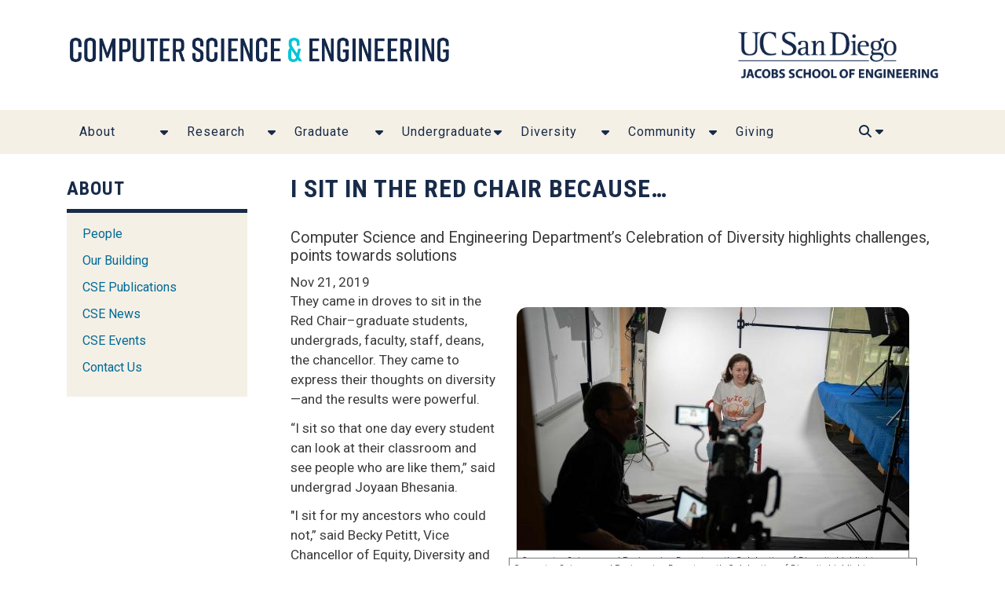

--- FILE ---
content_type: text/html; charset=UTF-8
request_url: https://cse.ucsd.edu/about/news/i-sit-red-chair-because
body_size: 10744
content:
<!DOCTYPE html>
<html lang="en" dir="ltr">
  <head>
    <meta charset="utf-8" />
<script async src="https://www.googletagmanager.com/gtag/js?id=UA-9709862-9"></script>
<script>window.dataLayer = window.dataLayer || [];function gtag(){dataLayer.push(arguments)};gtag("js", new Date());gtag("set", "developer_id.dMDhkMT", true);gtag("config", "UA-9709862-9", {"groups":"default","linker":{"domains":["cse.ucsd.edu","cseweb.ucsd.edu"]},"anonymize_ip":true,"page_placeholder":"PLACEHOLDER_page_path","allow_ad_personalization_signals":false});gtag("config", "G-DQLWSKCKE6", {"groups":"default","linker":{"domains":["cse.ucsd.edu","cseweb.ucsd.edu"]},"page_placeholder":"PLACEHOLDER_page_location","allow_ad_personalization_signals":false});</script>
<meta name="Generator" content="Drupal 9 (https://www.drupal.org)" />
<meta name="MobileOptimized" content="width" />
<meta name="HandheldFriendly" content="true" />
<meta name="viewport" content="width=device-width, initial-scale=1, shrink-to-fit=no" />
<meta http-equiv="x-ua-compatible" content="ie=edge" />
<link rel="icon" href="/sites/default/files/cse-favicon_0.png" type="image/png" />
<link rel="canonical" href="https://cse.ucsd.edu/about/news/i-sit-red-chair-because" />
<link rel="shortlink" href="https://cse.ucsd.edu/node/1909" />
<script src="/sites/default/files/google_tag/jsoe/google_tag.script.js?t9uncz" defer></script>

    <title>I Sit in the Red Chair Because… | Computer Science</title>
    <link rel="stylesheet" media="all" href="/sites/default/files/css/css_eOzgLVMZTA-0ZayATpQxWVzOMK5yGyIOPgMm6BM8Imk.css" />
<link rel="stylesheet" media="all" href="/sites/default/files/css/css_gL-lcyKD3m7iZ5YP__xQ63jRBXoOy0MOgpn22RtXuXs.css" />
<link rel="stylesheet" media="all" href="//stackpath.bootstrapcdn.com/bootstrap/4.5.0/css/bootstrap.min.css" />
<link rel="stylesheet" media="all" href="/sites/default/files/css/css_gMnqAitBl8zWhF--5VYHRhaIfvNQonn0aOrBDJ8eVrU.css" />
<link rel="stylesheet" media="all" href="//fonts.googleapis.com/css2?family=Teko:wght@300;400;500;700&amp;display=swap" />
<link rel="stylesheet" media="all" href="//fonts.googleapis.com/css2?family=Roboto:wght@300;400;500;700&amp;display=swap" />
<link rel="stylesheet" media="all" href="/sites/default/files/css/css_TTVy6SQdYQk_ViE9VxQScmiRO5CvcLmzejEf2R_yqpk.css" />
<link rel="stylesheet" media="all" href="//fonts.googleapis.com/css?family=Roboto|Roboto+Condensed:700" />
<link rel="stylesheet" media="all" href="/sites/default/files/css/css_J6vOvEAAxHEViDC7wn7vh7WrLFvtkMSxFuWVF14jGXk.css" />
<link rel="stylesheet" media="print" href="/sites/default/files/css/css_Y4H_4BqmgyCtG7E7YdseTs2qvy9C34c51kBamDdgark.css" />

    <script src="https://use.fontawesome.com/releases/v6.1.0/js/all.js" defer crossorigin="anonymous"></script>
<script src="https://use.fontawesome.com/releases/v6.1.0/js/v4-shims.js" defer crossorigin="anonymous"></script>

  </head>
  <body class="layout-one-sidebar layout-sidebar-first page-node-1909 path-node node--type-news">
    <a href="#main-content" class="visually-hidden focusable skip-link">
      Skip to main content
    </a>
    <noscript><iframe src="https://www.googletagmanager.com/ns.html?id=GTM-5LK9HJ2" height="0" width="0" style="display:none;visibility:hidden"></iframe></noscript>
      <div class="dialog-off-canvas-main-canvas" data-off-canvas-main-canvas>
    
      <header>
      <div class="container">
        <div class="row">
          <div class="col-sm-9">
            <!--<h3 class="header-title"><a href="/">Computer Science <span>&</span> Engineering</a></h3>-->
            <a href="/">
              <img src="/themes/contrib/bootstrap_subtheme/images/cropped-cse-logo.png" class="cse-logo img-fluid" alt="Computer Science & Engineering Department"/>
            </a>
          </div>
          <div class="col-sm-3">
            <a href="http://jacobsschool.ucsd.edu/">
              <img src="/themes/contrib/bootstrap_subtheme/images/UCSDLogo_JSOE_Blue.png" class="jacobs_logo img-fluid" alt="Jacobs School of Engineering UC San Diego"/>
            </a>
          </div>
        </div>
  			      </div>

      <nav class="navbar navbar-expand-lg" id="navbar-main">
          <div class="container">
          <div id="navbar">
  				    				    				                <button class="navbar-toggler navbar-toggler-right" type="button" data-toggle="collapse" data-target="#CollapsingNavbar" aria-controls="CollapsingNavbar" aria-expanded="false" aria-label="Toggle navigation">
                <span class="navbar-toggler-icon"><i class="fa-solid fa-bars"></i></span>
              </button>
              <div class="collapse navbar-collapse" id="CollapsingNavbar">
  						    <section class="row region region-navigation-collapsible">
    <nav role="navigation" aria-labelledby="block-csemainmenu-2-menu" id="block-csemainmenu-2" class="block block-menu navigation menu--cse-main-menu">
            
  <h2 class="sr-only" id="block-csemainmenu-2-menu">CSE Main Menu</h2>
  

        
             <ul block="block-csemainmenu-2" class="clearfix nav navbar-nav">
                    <li class="nav-item menu-item--expanded dropdown">
                          <a href="/about" title="About CSE, CSE People and More!" class="nav-link" data-drupal-link-system-path="node/1">About</a>
          <a href="/about" title="About CSE, CSE People and More!" class="nav-link dropdown-toggle dropdown-toggle-split nav-link--about" data-toggle="dropdown" aria-expanded="false" aria-haspopup="true" data-drupal-link-system-path="node/1"></a>
                       <ul class="dropdown-menu">
                    <li class="dropdown-item">
                          <a href="/people" class="nav-link--people" data-drupal-link-system-path="node/2">People</a>
              </li>
                <li class="dropdown-item">
                          <a href="/about/our-building" title="Our Building" class="nav-link--about-our-building" data-drupal-link-system-path="node/1533">Our Building</a>
              </li>
                <li class="dropdown-item">
                          <a href="/about/cse-publications" title="CSE Publications" class="nav-link--about-cse-publications" data-drupal-link-system-path="node/2145">CSE Publications</a>
              </li>
                <li class="dropdown-item">
                          <a href="/about/cse-news" title="CSE News" class="nav-link--about-cse-news" data-drupal-link-system-path="about/cse-news">CSE News</a>
              </li>
                <li class="dropdown-item">
                          <a href="/about/cse-events-calendar" title="CSE Events" class="nav-link--about-cse-events-calendar" data-drupal-link-system-path="node/318">CSE Events</a>
              </li>
                <li class="dropdown-item">
                          <a href="/about/contact" class="nav-link--about-contact" data-drupal-link-system-path="node/7">Contact Us</a>
              </li>
                <li class="dropdown-item menu-item--collapsed">
                          <a href="/administration" class="nav-link--administration" data-drupal-link-system-path="node/6">Administration</a>
              </li>
                <li class="dropdown-item">
                          <a href="/cse-alumni/board-information" class="nav-link--cse-alumni-board-information" data-drupal-link-system-path="node/2691">CSE Alumni</a>
              </li>
            </ul>
  
              </li>
                <li class="nav-item menu-item--expanded dropdown">
                          <a href="/research" title="Check out CSE Faculty and their research!" class="nav-link" data-drupal-link-system-path="node/3">Research</a>
          <a href="/research" title="Check out CSE Faculty and their research!" class="nav-link dropdown-toggle dropdown-toggle-split nav-link--research" data-toggle="dropdown" aria-expanded="false" aria-haspopup="true" data-drupal-link-system-path="node/3"></a>
                       <ul class="dropdown-menu">
                    <li class="dropdown-item">
                          <a href="/research" title="Faculty Research" class="nav-link--research" data-drupal-link-system-path="node/3">Research Areas</a>
              </li>
                <li class="dropdown-item">
                          <a href="https://ai.ucsd.edu/" class="nav-link-https--aiucsdedu-">AI at CSE</a>
              </li>
                <li class="dropdown-item">
                          <a href="/research/faculty-awards" title="Awards &amp; Accomplishments" class="nav-link--research-faculty-awards" data-drupal-link-system-path="node/316">Awards &amp; Accomplishments</a>
              </li>
                <li class="dropdown-item">
                          <a href="/research/associated-centers-and-research-units" title="Associated Centers" class="nav-link--research-associated-centers-and-research-units" data-drupal-link-system-path="node/72">Associated Centers</a>
              </li>
                <li class="dropdown-item">
                          <a href="/research/technical-reports" class="nav-link--research-technical-reports" data-drupal-link-system-path="node/73">Technical Reports</a>
              </li>
                <li class="dropdown-item">
                          <a href="/2026renovation" class="nav-link-__026renovation" data-drupal-link-system-path="node/3031">2026 Renovation</a>
              </li>
            </ul>
  
              </li>
                <li class="nav-item menu-item--expanded dropdown">
                          <a href="/graduate" title="Incoming and Current Graduate Students" class="nav-link" data-drupal-link-system-path="node/4">Graduate</a>
          <a href="/graduate" title="Incoming and Current Graduate Students" class="nav-link dropdown-toggle dropdown-toggle-split nav-link--graduate" data-toggle="dropdown" aria-expanded="false" aria-haspopup="true" data-drupal-link-system-path="node/4"></a>
                       <ul class="dropdown-menu">
                    <li class="dropdown-item">
                          <a href="/graduate/graduate-student-awards" title="Student Awards" class="nav-link--graduate-graduate-student-awards" data-drupal-link-system-path="node/1512">Student Awards</a>
              </li>
                <li class="dropdown-item">
                          <a href="/graduate/degree-programs" title="Degree Programs" class="nav-link--graduate-degree-programs" data-drupal-link-system-path="node/10">Degree Programs</a>
              </li>
                <li class="dropdown-item">
                          <a href="/graduate/graduating-phds" title="Graduating PhDs" class="nav-link--graduate-graduating-phds" data-drupal-link-system-path="node/30">Graduating PhDs</a>
              </li>
                <li class="dropdown-item">
                          <a href="/graduate/admissions" title="Graduate Admissions" class="nav-link--graduate-admissions" data-drupal-link-system-path="node/86">Admissions</a>
              </li>
                <li class="dropdown-item">
                          <a href="/graduate/graduate-courses-and-enrollment-information" title="Graduate Courses" class="nav-link--graduate-graduate-courses-and-enrollment-information" data-drupal-link-system-path="node/91">Courses</a>
              </li>
                <li class="dropdown-item">
                          <a href="/graduate/cse-graduate-student-advising" title="Graduate Advising" class="nav-link--graduate-cse-graduate-student-advising" data-drupal-link-system-path="node/98">Advising</a>
              </li>
                <li class="dropdown-item">
                          <a href="/graduate/financial-opportunities" title="Grad Finacing Opportunities" class="nav-link--graduate-financial-opportunities" data-drupal-link-system-path="node/114">Financial Opportunities</a>
              </li>
                <li class="dropdown-item">
                          <a href="/graduate/deepmind-fellowships" class="nav-link--graduate-deepmind-fellowships" data-drupal-link-system-path="node/2198">DeepMind Fellowships</a>
              </li>
            </ul>
  
              </li>
                <li class="nav-item menu-item--expanded dropdown">
                          <a href="/undergraduate" title="Incoming and Current Undergraduates" class="nav-link" data-drupal-link-system-path="node/1648">Undergraduate</a>
          <a href="/undergraduate" title="Incoming and Current Undergraduates" class="nav-link dropdown-toggle dropdown-toggle-split nav-link--undergraduate" data-toggle="dropdown" aria-expanded="false" aria-haspopup="true" data-drupal-link-system-path="node/1648"></a>
                       <ul class="dropdown-menu">
                    <li class="dropdown-item">
                          <a href="https://cse.ucsd.edu/undergraduate" title="Undergraduate Home Page" class="nav-link-https--cseucsdedu-undergraduate">Undergraduate Home Page</a>
              </li>
                <li class="dropdown-item">
                          <a href="/undergraduate/prospectivestudents" title="Undergrad Admissions" class="nav-link--undergraduate-prospectivestudents" data-drupal-link-system-path="node/1694">Prospective Students</a>
              </li>
                <li class="dropdown-item">
                          <a href="/undergraduate/undergraduate-information-homepage" title="Courses and Enrollment Information" class="nav-link--undergraduate-undergraduate-information-homepage" data-drupal-link-system-path="node/1661">Courses and Enrollment Information</a>
              </li>
                <li class="dropdown-item">
                          <a href="/undergraduate/undergraduate-degree-programs" title="Degree Programs" class="nav-link--undergraduate-undergraduate-degree-programs" data-drupal-link-system-path="node/293">Degree Programs</a>
              </li>
                <li class="dropdown-item">
                          <a href="https://cse.ucsd.edu/undergraduate/undergraduate/advising/cse-student-affairs-office-hours" title="Undergrad Advising" class="nav-link-https--cseucsdedu-undergraduate-undergraduate-advising-cse-student-affairs-office-hours">Academic Advising</a>
              </li>
                <li class="dropdown-item">
                          <a href="/undergraduate/advising/undergraduate-committee-ugcom-advising-and-mentorship" title="Faculty Membership" class="nav-link--undergraduate-advising-undergraduate-committee-ugcom-advising-and-mentorship" data-drupal-link-system-path="node/1601">Faculty Mentorship</a>
              </li>
                <li class="dropdown-item">
                          <a href="/undergraduate/undergraduate-tutors" title="Tutors" class="nav-link--undergraduate-undergraduate-tutors" data-drupal-link-system-path="node/184">Tutors</a>
              </li>
                <li class="dropdown-item">
                          <a href="/undergraduate/cse-honors-program" title="CSE Honors Program" class="nav-link--undergraduate-cse-honors-program" data-drupal-link-system-path="node/282">CSE Honors Program</a>
              </li>
                <li class="dropdown-item">
                          <a href="/undergraduate/student-opportunities" title="Student Success and Opportunities" class="nav-link--undergraduate-student-opportunities" data-drupal-link-system-path="node/174">Student Success and Opportunities</a>
              </li>
                <li class="dropdown-item">
                          <a href="/undergraduate/internship-and-job-opportunities" title="Internship and Career Resources" class="nav-link--undergraduate-internship-and-job-opportunities" data-drupal-link-system-path="node/194">Internship and Career Resources</a>
              </li>
                <li class="dropdown-item">
                          <a href="https://cse.ucsd.edu/undergraduate/cse-undergraduate-student-awards" title="Undergraduate Student Awards" class="nav-link-https--cseucsdedu-undergraduate-cse-undergraduate-student-awards">Student Awards</a>
              </li>
            </ul>
  
              </li>
                <li class="nav-item menu-item--expanded dropdown">
                          <a href="/diversity_equity_inclusion" title="Diversity Equity Inclusion" class="nav-link" data-drupal-link-system-path="node/1442">Diversity</a>
          <a href="/diversity_equity_inclusion" title="Diversity Equity Inclusion" class="nav-link dropdown-toggle dropdown-toggle-split nav-link--diversity-equity-inclusion" data-toggle="dropdown" aria-expanded="false" aria-haspopup="true" data-drupal-link-system-path="node/1442"></a>
                       <ul class="dropdown-menu">
                    <li class="dropdown-item">
                          <a href="/diversity/events" title="DEI Events" class="nav-link--diversity-events" data-drupal-link-system-path="node/1917">Events</a>
              </li>
                <li class="dropdown-item">
                          <a href="/diversity/cse-book-club" class="nav-link--diversity-cse-book-club" data-drupal-link-system-path="node/2446">Book Club</a>
              </li>
                <li class="dropdown-item">
                          <a href="/diversity/student-organizations" title="Student Organization" class="nav-link--diversity-student-organizations" data-drupal-link-system-path="node/1913">Student Organizations</a>
              </li>
            </ul>
  
              </li>
                <li class="nav-item menu-item--expanded dropdown">
                          <a href="/community" class="nav-link" data-drupal-link-system-path="node/2403">Community</a>
          <a href="/community" class="nav-link dropdown-toggle dropdown-toggle-split nav-link--community" data-toggle="dropdown" aria-expanded="false" aria-haspopup="true" data-drupal-link-system-path="node/2403"></a>
                       <ul class="dropdown-menu">
                    <li class="dropdown-item">
                          <a href="/student-organizations" class="nav-link--student-organizations" data-drupal-link-system-path="node/2447">Student Organization</a>
              </li>
                <li class="dropdown-item">
                          <a href="/cse-alumni/board-information" class="nav-link--cse-alumni-board-information" data-drupal-link-system-path="node/2691">CSE Alumni Board</a>
              </li>
                <li class="dropdown-item">
                          <a href="/cse-alumni" class="nav-link--cse-alumni" data-drupal-link-system-path="node/2695">CSE Alumni Resources</a>
              </li>
                <li class="dropdown-item">
                          <a href="/community/companies" class="nav-link--community-companies" data-drupal-link-system-path="node/2473">CSE Founded Companies</a>
              </li>
                <li class="dropdown-item">
                          <a href="/industry" class="nav-link--industry" data-drupal-link-system-path="node/1883">Industry</a>
              </li>
            </ul>
  
              </li>
                <li class="nav-item">
                          <a href="/giving-cse" class="nav-link nav-link--giving-cse" data-drupal-link-system-path="node/1102">Giving</a>
              </li>
              <li class="nav-item" id="search"><a class="nav-link nav-link--search"><i class="fas fa-search"></i> <i class="fas fa-caret-down"></i></a></li>
        </ul>
  


  </nav>

  </section>

                                    <section class="row region region-search">
    <div class="search-block-form block block-search block-search-form-block" data-drupal-selector="search-block-form" id="block-bootstrap-barrio-subtheme-search" role="search">
  
    
    <div class="content container-inline">
        <div class="content container-inline">
      <form action="/search/node" method="get" id="search-block-form" accept-charset="UTF-8" class="search-form search-block-form form-row">
  



          <fieldset class="js-form-item js-form-type-search form-type-search js-form-item-keys form-item-keys form-no-label form-group">
          <label for="edit-keys" class="sr-only">Search</label>
                    <input title="Enter the terms you wish to search for." data-drupal-selector="edit-keys" type="search" id="edit-keys" name="keys" value="" size="15" maxlength="128" class="form-search form-control" />

                      </fieldset>
<div data-drupal-selector="edit-actions" class="form-actions js-form-wrapper form-group" id="edit-actions"><button data-drupal-selector="edit-submit" type="submit" id="edit-submit" value="Search" class="button js-form-submit form-submit btn btn-primary">Search</button>
</div>

</form>

    </div>
  
  </div>
</div>

  </section>

                              </div>
  				              </div>
          </div>

		    </div>
      </nav>

    </header>
  

  <section role="main" class="container main-body node-1909 I Sit in the Red Chair Because…">
    <div class="row">

    
            
    		
				  		  		
    		  <aside class="col-md-3 col-md-pull-9" role="complementary">
			  <nav role="navigation" aria-labelledby="block-bootstrap-barrio-subtheme-about-menu" id="block-bootstrap-barrio-subtheme-about" class="block block-menu navigation menu--about">
      
  <h2 id="block-bootstrap-barrio-subtheme-about-menu">About </h2>
  

        
              <ul block="block-bootstrap-barrio-subtheme-about" class="clearfix nav">
                    <li class="nav-item">
                <a href="/people" title="People" class="nav-link nav-link--people" data-drupal-link-system-path="node/2">People</a>
              </li>
                <li class="nav-item">
                <a href="/about/our-building" title="Our Building" class="nav-link nav-link--about-our-building" data-drupal-link-system-path="node/1533">Our Building</a>
              </li>
                <li class="nav-item">
                <a href="/about/cse-publications" class="nav-link nav-link--about-cse-publications" data-drupal-link-system-path="node/2145">CSE Publications</a>
              </li>
                <li class="nav-item">
                <a href="/about/cse-news" title="CSE News" class="nav-link nav-link--about-cse-news" data-drupal-link-system-path="about/cse-news">CSE News</a>
              </li>
                <li class="nav-item">
                <a href="/about/cse-events-calendar" title="CSE Events" class="nav-link nav-link--about-cse-events-calendar" data-drupal-link-system-path="node/318">CSE Events</a>
              </li>
                <li class="nav-item">
                <a href="/about/contact" title="Contact Us" class="nav-link nav-link--about-contact" data-drupal-link-system-path="node/7">Contact Us</a>
              </li>
        </ul>
  


  </nav>


		  </aside>
		

	  <div class="col-md-9 col-md-push-3">
		 			  <div data-drupal-messages-fallback class="hidden"></div><div id="block-bootstrap-barrio-subtheme-page-title" class="block block-core block-page-title-block">
  
    
      <div class="content">
      
  <h1 class="title"><span class="field field--name-title field--type-string field--label-hidden">I Sit in the Red Chair Because…</span>
</h1>


    </div>
  </div>
<div id="block-bootstrap-barrio-subtheme-content" class="block block-system block-system-main-block">
  
    
      <div class="content">
      

<article data-history-node-id="1909" role="article" class="node node--type-news node--view-mode-full clearfix">
  <header>
    
        
      </header>
  <div class="node__content clearfix">
    
            <div class="field field--name-field-subtitle field--type-string field--label-hidden field__item">Computer Science and Engineering Department’s Celebration of Diversity highlights challenges, points towards solutions</div>
      
            <div class="field field--name-field-date field--type-datetime field--label-hidden field__item">Nov 21, 2019</div>
      
      <div class="field field--name-field-news-image field--type-image field--label-hidden field__items">
              <div class="field__item">  <img loading="lazy" src="/sites/default/files/news/the-red-chair.jpg" width="500" height="333" alt="Computer Science and Engineering Department’s Celebration of Diversity highlights challenges, points towards solutions" />

</div>
          </div>
  
            <div class="clearfix text-formatted field field--name-field-news-content field--type-text-long field--label-hidden field__item"><p>They came in droves to sit in the Red Chair–graduate students, undergrads, faculty, staff, deans, the chancellor. They came to express their thoughts on diversity—and the results were powerful.</p>

<p>“I sit so that one day every student can look at their classroom and see people who are like them,” said undergrad Joyaan Bhesania.</p>

<p>"I sit for my ancestors who could not,” said Becky Petitt, Vice Chancellor of Equity, Diversity and Inclusion. “And I'm grateful that they opened doors for me to be able to sit here.”</p>

<figure><p><iframe allow="accelerometer; autoplay; encrypted-media; gyroscope; picture-in-picture" allowfullscreen="" frameborder="0" height="315" src="https://www.youtube.com/embed/psbAuUBf7ME" title="I Sit in the Red Chair" width="560"></iframe></p>
</figure><p>“I am Moraa Ogamba, and I sit for all the black girls who love to code.” Ogamba is a student with the Computer Science and Engineering (CSE) Department.</p>

<p>The Red Chair was a central component in CSE’s first annual Celebration of Diversity. The idea came from the <a href="https://www.ncwit.org/">National Center for Women &amp; Information Technology</a> (NCWIT), part of their Sit With Me Campaign. When CSE’s <a href="https://cse.ucsd.edu/diversity_equity_inclusion">Diversity, Equity and Inclusion</a> Committee’s Awareness Subcommittee started planning the celebration, they started with the Red Chair.</p>

<p>“We wanted to show everybody in our department and community they belong, they’re welcome, they can succeed and we are supporting them,” said CSE staff member Margaret Ramaeker, who co-led the event.</p>

<h3>Embracing Diversity</h3>

<p>The Red Chair, and the Celebration of Diversity that surrounded it, grew out of CSE’s <a href="/sites/default/files/Diversity/DEI_Strategic_Plan.pdf">strategic plan</a> for diversity, equity and inclusion. By implementing the plan, CSE hopes to further embrace all identities, empowering the CSE community to drive change and elevate inclusiveness.</p>

<p><img alt="" data-entity-type="file" data-entity-uuid="0bf8fd60-3acd-42d5-8495-05fc3c033a46" height="563" src="/sites/default/files/news/the-red-chair-2_0.jpg" width="1000" loading="lazy" />To translate the plan into action, the Diversity, Equity and Inclusion Committee has organized seminars, including a recent presentation by Colleen Lewis, McGregor-Girand Associate Professor of Computer Science at Harvey Mudd College, who discussed <i>Researching CS Education to Drive Equity and Effectiveness</i>.</p>

<p>The department is also enhancing diversity through the <a href="http://ersp.ucsd.edu/">Early Research Scholars Program</a>, fee waivers for graduate school applicants, the <a href="http://cns.ucsd.edu/cns-students-portal/center-for-networked-systems-alan-turing-memorial-scholarship/">Alan Turing Memorial Scholarship</a> and other vehicles. CSE faculty have been honored with the <a href="https://cse.ucsd.edu/about/news/diversity-award-honor-cse-teaching-professor">UCSD Equal Opportunity/Affirmative Action Diversity Award</a> for their commitment to promoting inclusion.</p>

<p>“I'm proud of how our department has taken ownership of these issues,” said department chair Dean Tullsen. “We are attempting to address equity and inclusion throughout the department, seeking to improve diversity at every level with specific initiatives and being honest about how far we still have to go.”</p>

<h3>The Celebration</h3>

<p><img alt="" data-entity-type="file" data-entity-uuid="8e01b705-4944-45fe-b73a-a59eca49f839" height="467" src="/sites/default/files/news/the-red-chair-3.jpg" width="700" loading="lazy" /></p>

<p>As people shared their truth from the Red Chair, the Celebration of Diversity kicked off with Professor Pamela Cosman’s keynote, which examined why women have increased their representation in many STEM fields, particularly biology and math, but not computer science. She pointed to several social factors, including the rise of home computing in the 1980s.</p>

<p>“Prior to that point, boys and girls were equally unprepared for CS101,” said Cosman. “However, when PCs came into the home, they may have gone preferentially to sons over daughters.”</p>

<p>She also described how, proportionally, more women earn STEM degrees in countries from former Eastern block countries, such as Bulgaria, and countries seen as conservative, such as Saudi Arabia and the United Arabic Emirates. Single-gender classes, as well as more scholastic and career choices for women in Western nations, may account for this.</p>

<p>“None of these are providing evidence for biological factors,” said Cosman. “These all provide evidence for social factors, and I think, in a way, this is good news. We can do something about this.”</p>

<p>The day proceeded with a variety of sessions. <i>Inclusive Design: Access for All</i> drove home how computer scientists must design accessible programs for people with disabilities. Other sessions included: <i>LGTBQ+ at UCSD</i>; <i>Recognizing and Responding to Microaggressions</i>; <i>Collaborative Approaches to Support Diverse Students in ST</i>EM and <i>Curriculum Design and Challenges</i>.</p>

<h3>The Work Continues</h3>

<p>The first annual Celebration of Diversity was an emotional day for presenters and participants. In particular, the videos from the Red Chair are poignant and honest, capturing people’s concerns, fears and hopes for the future.</p>

<p>“Making this something we do in our department sets the tone for who we are, what we’re doing and who we want to become,” said Ph.D. student and event co-lead Steven Rick. “That’s the ethos of the event.”</p>

<p>These events provide a self-sustaining push to enhance diversity throughout the department. The organizers are already planning the next Celebration of Diversity, which will be held on May 15, 2020.</p>

<p>“I believe there will be a permanent display that will come out of this that shows off the diversity in our department and engages people on campus,” said CSE Vice Chair for Graduate Affairs Sorin Lerner, faculty lead on the event. “Hopefully, we are starting an ongoing conversation about issues and possible solutions.”</p>

<aside><h2>From the Red Chair</h2>

<p>“The university's entire strength derives from the diversity of the people and ideas here. The only way we can be sure we aren't leaving good ideas on the table is to make sure we have as many people of different kinds of expertise and backgrounds and perspectives as possible engaged in the conversation.”</p>

<p><b>—Executive Vice Chancellor Elizabeth Simmons</b></p>

<hr /><p>“I sit for all the folks who have felt doubted throughout their career or who haven't felt like they could express themselves fully.”</p>

<p><b>—CSE Graduate Student Ariana Mirian</b></p>

<hr /><p>“It is through diversity and inclusiveness that we can set the stage for creativity, for innovation, and ultimately for the highest levels of excellence.”</p>

<p><b>—CSE Vice Chair Sorin Lerner</b></p>

<hr /><p>“I think diversity of people means diversity of thought. I think diversity is important because you will always have people to tell you that you are wrong and tell you of their different perspectives because their background is just so different than yours.”</p>

<p><b>—CSE Undergraduate Bilgunn Bulgan</b></p>

<hr /><p>“To understand the multiple perspectives, it's important that multiple perspectives be represented in the conversation, the decision-making process. And the best way to do that is to make sure that everybody who has the ability to contribute has access."</p>

<p><b>—Chancellor Pradeep K. Khosla</b></p>

<hr /><p>“I sit for every girl who, despite all of their achievements, still thinks that they don't belong in computer science.”</p>

<p><b>—CSE Undergraduate Darya Verzhbinsky</b></p>

<hr /><p>“Engineers practice a profession that is supposed to provide improvements to everyone’s lives. It makes absolutely no sense to me to limit the pool of talent that can contribute to these solutions.”</p>

<p><b>—JSOE Dean Albert P. Pisano</b></p>

<hr /><p>“Unless everybody’s voice is at the table, you’re probably missing some solution or some way technology could really impact society for the better.”</p>

<p><b>—JSOE Associate Dean for Students Christine Alvarado</b></p>
</aside></div>
      
  </div>
</article>

    </div>
  </div>
<div id="block-bootstrap-barrio-subtheme-backbutton" class="block block-block-content block-block-content83a09f28-95af-4d37-9c80-3114fb872945">
  
    
      <div class="content">
      
            <div class="clearfix text-formatted field field--name-body field--type-text-with-summary field--label-hidden field__item"><button class="yellow-btn backbtn">Back</button>
</div>
      
    </div>
  </div>


		 		 	  </div>

	  
    </div>
  </section>

  
<footer class="footer" role="contentinfo">
 <div class="overlay">
	<div class="container">
		<div class="row">
					<div class="col-sm-3">
				  <section class="row region region-footer-first">
    <nav role="navigation" aria-labelledby="block-bootstrap-barrio-subtheme-footerinformation-menu" id="block-bootstrap-barrio-subtheme-footerinformation" class="block block-menu navigation menu--footer-information">
      
  <h2 id="block-bootstrap-barrio-subtheme-footerinformation-menu">Information</h2>
  

        
              <ul block="block-bootstrap-barrio-subtheme-footerinformation" class="clearfix nav">
                    <li class="nav-item">
                <a href="/undergraduate/undergraduate-program-frequently-asked-questions-faq" title="Prospective Students" class="nav-link nav-link--undergraduate-undergraduate-program-frequently-asked-questions-faq" data-drupal-link-system-path="node/292">Prospective Students</a>
              </li>
                <li class="nav-item">
                <a href="/undergraduate/internship-and-job-opportunities" title="Career" class="nav-link nav-link--undergraduate-internship-and-job-opportunities" data-drupal-link-system-path="node/194">Career Connections</a>
              </li>
                <li class="nav-item">
                <a href="/cse-alumni" title="CSE Alumni" class="nav-link nav-link--cse-alumni" data-drupal-link-system-path="node/2695">Alumni</a>
              </li>
                <li class="nav-item">
                <a href="https://police.ucsd.edu/alerts/clery.html" class="nav-link nav-link-https--policeucsdedu-alerts-cleryhtml">Health &amp; Safety</a>
              </li>
        </ul>
  


  </nav>
<div id="block-bootstrap-barrio-subtheme-emergencyactionplanblock" class="block block-block-content block-block-contentc2c54317-812a-4c42-813f-fe333451175b">
  
    
      <div class="content">
      
            <div class="clearfix text-formatted field field--name-body field--type-text-with-summary field--label-hidden field__item"><p><a href="/administration/emergency-action-plan" title="Emergency Action Plan"><i class="fas fa-exclamation-triangle"></i> Emergency Action Plan</a></p>
</div>
      
    </div>
  </div>

  </section>

			</div>
							<div class="col-sm-3">
				  <section class="row region region-footer-second">
    <nav role="navigation" aria-labelledby="block-bootstrap-barrio-subtheme-footerquicklinks-menu" id="block-bootstrap-barrio-subtheme-footerquicklinks" class="block block-menu navigation menu--footer-quicklinks">
      
  <h2 id="block-bootstrap-barrio-subtheme-footerquicklinks-menu">Quicklinks</h2>
  

        
              <ul block="block-bootstrap-barrio-subtheme-footerquicklinks" class="clearfix nav">
                    <li class="nav-item">
                <a href="/administration/human-resources/recruitment/faculty-positions" class="nav-link nav-link--administration-human-resources-recruitment-faculty-positions" data-drupal-link-system-path="node/214">Faculty Recruitment</a>
              </li>
                <li class="nav-item">
                <a href="/diversity_equity_inclusion" title="CSE Diversity, Equity &amp; Inclusion" class="nav-link nav-link--diversity-equity-inclusion" data-drupal-link-system-path="node/1442">CSE Diversity, Equity &amp; Inclusion</a>
              </li>
                <li class="nav-item">
                <a href="/about/cse-publications" class="nav-link nav-link--about-cse-publications" data-drupal-link-system-path="node/2145">Publications</a>
              </li>
        </ul>
  


  </nav>

  </section>

			</div>
							<div class="col-sm-3">
				  <section class="row region region-footer-third">
    <div id="block-bootstrap-barrio-subtheme-footerstayconnected" class="block block-block-content block-block-contentbe43a4f4-1837-4813-9319-0ee25f9ad7c3">
  
      <h2 class="block-title">Stay Connected</h2>
    
      <div class="content">
      
            <div class="clearfix text-formatted field field--name-body field--type-text-with-summary field--label-hidden field__item"><address>Dept of Computer Science and Engineering<br />
University of California, San Diego<br />
9500 Gilman Drive<br />
La Jolla, CA 92093-0404  U.S.A.</address>
</div>
      
    </div>
  </div>

  </section>

			</div>
							<div class="col-sm-3">
				  <section class="row region region-footer-fourth">
    <div class="views-element-container block block-views block-views-blocksocial-media-icons-block-1" id="block-bootstrap-barrio-subtheme-views-block-social-media-icons-block-1">
  
      <h2 class="block-title">Social Media</h2>
    
      <div class="content">
      <div><div class="footer-social-media-block view view-social-media-icons view-id-social_media_icons view-display-id-block_1 js-view-dom-id-79b15fd6daeb38ccb2a347dfcf287de8591e3ad85c8f04d78fec6d7d05f274cf">
  
    
      
      <div class="view-content row">
          <div class="views-row">
    <div class="views-field views-field-field-social-media-type-1"><div class="field-content"><a href="https://www.facebook.com/UcsdCseDepartment" target="_blank" title="facebook"><i class="fab fa-facebook "></i></a>
</div></div>
  </div>
    <div class="views-row">
    <div class="views-field views-field-field-social-media-type-1"><div class="field-content"><a href="https://www.instagram.com/ucsdcse/" target="_blank" title="instagram"><i class="fab fa-instagram "></i></a>
</div></div>
  </div>
    <div class="views-row">
    <div class="views-field views-field-field-social-media-type-1"><div class="field-content"><a href="https://www.linkedin.com/school/uc-san-diego-computer-science-and-engineering-department" target="_blank" title="linkedin"><i class="fab fa-linkedin "></i></a>
</div></div>
  </div>
    <div class="views-row">
    <div class="views-field views-field-field-social-media-type-1"><div class="field-content"><a href="https://www.twitch.tv/ucsd_cse" target="_blank" title="twitch"><i class="fab fa-twitch "></i></a>
</div></div>
  </div>
    <div class="views-row">
    <div class="views-field views-field-field-social-media-type-1"><div class="field-content"><a href="https://twitter.com/ucsd_cse" target="_blank" title="x_twitter"><i class="fa-brands fa-x-twitter "></i></a>
</div></div>
  </div>
    <div class="views-row">
    <div class="views-field views-field-field-social-media-type-1"><div class="field-content"><a href="https://www.youtube.com/channel/UCa96kzHd_MxotVVLFpfV74w" target="_blank" title="youtube"><i class="fab fa-youtube "></i></a>
</div></div>
  </div>

    </div>
  
          </div>
</div>

    </div>
  </div>

  </section>

							</div>
				</div>
	</div>
  </div>
  	          <section class="row region region-footer-end">
    <div id="block-footerendcopyrightslinks" class="block block-block-content block-block-content654cd1ab-bd21-4d6d-a792-8f8e4b7e576b">
  
    
      <div class="content">
      
            <div class="clearfix text-formatted field field--name-body field--type-text-with-summary field--label-hidden field__item"><p class="text-align-center">©<span class="cYear"> </span> Regents of the University of California. All rights reserved. <a data-h2="useful links and resources" data-h3="resourcescommunitysocial media links" data-module="footer" href="https://accessibility.ucsd.edu/report-a-concern/index.html" target="_blank">Accessibility</a> | <a data-h2="useful links and resources" data-h3="resourcescommunitysocial media links" data-module="footer" href="https://ucsd.edu/about/privacy-policy.html" target="_blank">Privacy</a> | <a data-h2="useful links and resources" data-h3="resourcescommunitysocial media links" data-module="footer" href="https://ucsd.edu/about/terms-of-use.html" target="_blank">Terms of Use</a></p>
</div>
      
    </div>
  </div>

  </section>

     
</footer>
    

  </div>

    
    <script type="application/json" data-drupal-selector="drupal-settings-json">{"path":{"baseUrl":"\/","scriptPath":null,"pathPrefix":"","currentPath":"node\/1909","currentPathIsAdmin":false,"isFront":false,"currentLanguage":"en"},"pluralDelimiter":"\u0003","suppressDeprecationErrors":true,"google_analytics":{"account":"UA-9709862-9","trackOutbound":true,"trackMailto":true,"trackTel":true,"trackDownload":true,"trackDownloadExtensions":"7z|aac|arc|arj|asf|asx|avi|bin|csv|doc(x|m)?|dot(x|m)?|exe|flv|gif|gz|gzip|hqx|jar|jpe?g|js|mp(2|3|4|e?g)|mov(ie)?|msi|msp|pdf|phps|png|ppt(x|m)?|pot(x|m)?|pps(x|m)?|ppam|sld(x|m)?|thmx|qtm?|ra(m|r)?|sea|sit|tar|tgz|torrent|txt|wav|wma|wmv|wpd|xls(x|m|b)?|xlt(x|m)|xlam|xml|z|zip","trackDomainMode":2,"trackCrossDomains":["cse.ucsd.edu","cseweb.ucsd.edu"]},"ckeditorAccordion":{"accordionStyle":{"collapseAll":1,"keepRowsOpen":null,"animateAccordionOpenAndClose":1,"openTabsWithHash":1}},"ajaxTrustedUrl":{"\/search\/node":true},"user":{"uid":0,"permissionsHash":"47e744d150d7b58bb5be7b59912e6160dd2ee486e9d101d58a508ceaf6b9d2e1"}}</script>
<script src="/sites/default/files/js/js_FOy9b5b1ClmAnQAcJajcGEmjxRXJHzyO3amsVbo66ok.js"></script>
<script src="//stackpath.bootstrapcdn.com/bootstrap/4.5.0/js/bootstrap.min.js"></script>
<script src="/sites/default/files/js/js_z7rMSYlRdBVOY6XLqvdgOmMBj66OjZvWBKlOgkggFvs.js"></script>
<script src="/modules/contrib/ckeditor_accordion/js/accordion.frontend.js?t9uncz"></script>

  </body>
</html>


--- FILE ---
content_type: text/css
request_url: https://cse.ucsd.edu/sites/default/files/css/css_gMnqAitBl8zWhF--5VYHRhaIfvNQonn0aOrBDJ8eVrU.css
body_size: 7008
content:
body{font-family:"Roboto",sans-serif;background:#fff !important;font-size:16px;line-height:1.44;}h1,h2{font-family:'Teko',Helvetica,Arial,sans-serif;margin-top:23px;margin-bottom:11.5px;color:#182b49;}h3,h4,h5,h6{font-family:'Roboto',Helvetica,Arial,sans-serif;font-weight:700;line-height:.917;color:inherit;}h4,h5,h6{margin-top:11.5px;margin-bottom:11.5px}h4{font-size:1.28rem;margin-top:20px;}.h1,h1{font-size:38px}.h2,h2{font-size:29px;letter-spacing:.5px;}.h3,h3{font-size:25px}.h4,h4{font-size:18px}.h5,h5{font-size:16px}.h6,h6{font-size:14px}p{margin:0 0 11.5px}.page-title,.page-header,.title{font-size:inherit;}.page-title,.page-header,.block-title,.title{text-transform:capitalize;border:none;}.page-header,.title{margin-top:0;color:#182B49;text-transform:uppercase !important;font-size:2em;margin-bottom:1em;font-weight:500;letter-spacing:1px;}.title span{font-size:inherit;}p,.paragraph,li,li>a{font-size:inherit;line-height:1.5;}a,a:link,.link{color:#006a96;}a:hover,a:focus{color:#00c6d7;}table tr{background:#fff;border:none;}section.container{margin-top:2%;}section.container img{border-radius:14px;}img.align-left{margin-right:1.4rem;}img.align-right{margin-left:1.4rem;}img.align-center{margin:1.4rem auto;}.is-unpublished{background-color:rgba(255,0,0,0.5);}.path-frontpage .block-title,.path-frontpage .footer h2,.footer h2{margin:0 0 1.5rem 0;color:#182B49;padding:15px 0;border-radius:10px 10px 0 0;letter-spacing:1px;align-items:center;}nav.tabs{position:fixed;z-index:50;top:40%;right:0;}nav.tabs .primary li{float:none;background-color:#efefef;border:none;}nav.tabs .primary li a{border:none;}nav.tabs .nav-tabs{flex-direction:column;margin:2% 0 0;border-bottom:1px solid #efefef;}.tab-content .list-inline,nav.tabs .nav-tabs>li.active>a,nav.tabs .nav-tabs>li.active>a:focus{background-color:#efefef;color:#00C6D7;}.tab-content .list-inline li{padding:15px 20px;}nav.tabs .nav-tabs>li.active>a:active,nav.tabs .nav-tabs>li.active>a:focus,nav.tabs .nav-tabs>li.active>a:hover{border:none;border-bottom-color:transparent;}nav.tabs .nav-tabs>li>a:hover{border-color:transparent;background-color:#efefef;color:#00C6D7;}nav.tabs ul.list-inline>li>a{padding:20px 10px;}header{background-color:#fff;}#navbar-main,#block-bootstrap-barrio-subtheme-search{padding-top:0;padding-bottom:0;background-color:#F5F0E6 !important;}.navbar,#navbar-main{min-height:0;font-size:1.15em;}#navbar-main>.container{display:block;}#navbar-main section.region-navigation-collapsible{width:100%;}nav.navbar-default,#navbar-main #block-csemainmenu-2 ul a{background-color:#F5F0E6;border:none;border-radius:0;font-size:14px;color:#182B49;margin-bottom:0;font-size:1em;}nav.navbar-default a,ul.sf-menu li a,#navbar-main #block-csemainmenu-2 ul a{position:relative;padding:1em 1.2em 1em 1em;color:#182B49;letter-spacing:1px;}#navbar-main #block-csemainmenu-2 ul a{position:relative;font-size:.875em;}#CollapsingNavbar{transition-duration:250ms;transition-delay:0ms;}#CollapsingNavbar li{flex:1 0;position:relative;}#CollapsingNavbar li:hover>ul.dropdown-menu{margin:0;padding:0;border:0;border-radius:0;background-color:#182B49;}#CollapsingNavbar li:hover>ul.dropdown-menu li{padding:0;}#CollapsingNavbar li:hover>ul.dropdown-menu li a{display:block;}ul.sf-menu .sf-sub-indicator::after,nav.menu--cse-main-menu ul.nav>li.menu-item--expanded>a:first-child::after{position:absolute;right:0;padding:0 7px;font-family:"Font Awesome\ 6 Free";font-weight:900;content:'\f0d7';}ul.sf-menu a:hover,#navbar-main #block-csemainmenu-2 ul a:hover,#navbar-main #block-csemainmenu-2 ul a:active,#navbar-main #block-csemainmenu-2 ul a:focus,#CollapsingNavbar li:hover>ul.dropdown-menu li a:hover,#CollapsingNavbar li:hover>ul.dropdown-menu li a:focus,#CollapsingNavbar li:hover>ul.dropdown-menu li a:active{text-decoration:underline;background-color:#00629B;color:#F5F0E6;}#CollapsingNavbar .dropdown-menu>li>a:hover{color:#00C6D7;}#CollapsingNavbar li:hover>ul.dropdown-menu>li.dropdown-item a{display:block;}#CollapsingNavbar ul.dropdown-menu>li>a{color:#F5F0E6 !important;background-color:#182B49 !important;}.header-title span,nav.navbar-default a:hover{color:#00C6D7;}.header-title{margin:35px 0;line-height:2.5;text-transform:uppercase;font-weight:400;}.cse-logo{margin:45px 0;width:28.5rem;}.jacobs_logo{float:right;margin:2.5em 0;}header .container{position:relative}nav#navbar #block-bootstrap-barrio-subtheme-search,#navbar-main #block-bootstrap-barrio-subtheme-search{position:absolute;z-index:100;right:0;padding:10px 20px;}#navbar-main #block-bootstrap-barrio-subtheme-search{bottom:-60px;}#search:hover{cursor:pointer;}.hide{display:none;}section.region-search form fieldset,section.region-search form div#edit-actions,.view .view-content div div.row{margin:0;}aside h2,aside h2.block-title{margin-top:5px;font-size:1.5em;text-transform:uppercase;}aside>nav>ul.nav{width:90%;background-color:#F5F0E6;padding:10px 15px 20px;border-top:5px solid #182B49;margin-bottom:15%;flex-direction:column;list-style:none;}aside li.menu-item--expanded ul.menu{list-style:none;}aside .dropdown-menu>li>a,aside li>a{padding:5px !important;}aside .nav li a:hover,aside .nav li a:focus,aside .nav li a:active{background-color:transparent;color:#00c6d7;}aside li.active>ul.dropdown{display:block !important;}aside .dropdown-menu{position:static;display:block;z-index:0;float:none;padding:5px 0;margin:2px 0 0;font-size:14px;text-align:left;list-style:none;background-color:transparent;-webkit-background-clip:padding-box;background-clip:padding-box;border:none;border-radius:0;-webkit-box-shadow:none;box-shadow:none;}aside .region-sidebar-second{width:90%;float:right;}.cse_logo{float:left;margin-top:15px;margin-bottom:25px;}.cse_logo img{width:70px;margin-right:15px;float:left;vertical-align:initial;}.cse_logo h1{float:left;margin-top:0;line-height:34px;}.cse_logo a{display:block;color:#006a96;font-size:.7em;line-height:34px;}.cse_logo a:hover,.cse_logo a:active,.cse_logo a:focus{color:#ffcd00;text-decoration:none;}.jacobs_logo img{width:250px;}.search-block-form .description{display:none;}.jumbotron-container .form-group{margin-bottom:0 !important;}.jumbotron-container{position:relative;margin:0 0 2%;}.jumbotron-container .text-overlay{position:absolute;top:0;left:20%;right:20%;height:100%;padding:0 5%;display:flex;flex-direction:column;justify-content:center;color:#fff;text-transform:uppercase;letter-spacing:1px;}.path-node .jumbotron-container .text-overlay{text-shadow:1px 5px 5px black;}.jumbotron-container .carousel-btn{float:right;display:block;padding:4px 0;}.jumbotron-container .carousel-btn a:after{content:'\00bb';color:#182B49;margin:0 0 0 10px;font-size:20px;}.jumbotron-container .carousel-btn a{background-color:transparent;padding:10px 15px;text-align:center;color:#182B49;float:right;}.jumbotron-container .carousel-btn a:hover,.jumbotron-container .carousel-btn a:hover::after{color:#006a96 !important;}.carousel-inner img{width:100%;height:auto;}.carousel-caption{right:0;left:0;height:100%;}.carousel-item a.yellow-btn{font-weight:600;}.undergrad-slides{padding-bottom:2%;}.view-briefs .slice-row{padding:2rem 0 !important;}.node-2552 .page-header,.node-2552 .title{display:none;}.node-2552 .slice-row{font-size:1.2em;}.slice-row{display:flex;align-items:center;}.left-pos,.full-pos{order:0;}.right-pos{order:2}.center,.left-pos,.right-pos{text-align:center;text-transform:uppercase;}.navy-back,.blue-back,.teal-back{color:#fff;background-position:top right;background-repeat:no-repeat;background-size:cover;padding:5rem 0 10rem;}.navy-back h2,.blue-back h2,.teal-back h2{color:#fff;}.white-back,.grey-back{padding:5rem 0;}.navy-back{background-color:#182B49;}.blue-back{background-color:#00629B;}.teal-back{background-color:#00C6D7;}.grey-back{background-color:#F5F0E6;}.video_container{overflow:hidden;width:100%;height:0;padding-bottom:40.5%;position:relative;}#player_video{position:absolute;top:-75%;padding-bottom:100%;height:0;overflow:hidden;max-width:100%;width:100%;height:auto;background:#fff;background-size:cover;}#player_video iframe{position:absolute;top:0;left:0;width:100%;height:100%;}.jumbotron_text,.node-2658 .layout--twocol-section{display:flex;justify-content:center;align-items:center;z-index:1;padding:5% 0;background-color:rgba(0,0,0,.25);}.jumbotron_text h2{color:#fff;font-size:4.2rem;font-weight:700;line-height:.9;text-shadow:0 6px 12px rgb(0 0 0 / 50%);line-height:1.2em;text-indent:-30px;text-transform:uppercase;}.jumbotron_text .region-carousel-right,.blue-box{padding:1.5rem 2.75rem 2rem;background-color:rgba(0,106,150,0.9);text-indent:0px;}.jumbotron_text .region-carousel-right h2{text-indent:0;text-shadow:none;font-size:2.5rem;}.jumbotron_text .region-carousel-right a,.blue-box .field-content a{color:#fff;}.jumotron_text .region-carousel-right p{margin:5px 0 10px;}#views-bootstrap-faqs-block-2>.row>div .container .row{display:flex;align-items:center;}#views-bootstrap-faqs-block-2>.row>div:nth-child(odd){background-size:cover;background-color:#747678;color:#fff;background-repeat:no-repeat;}#views-bootstrap-faqs-block-2>.row>div{padding:5% 0;color:#182B49;}#views-bootstrap-faqs-block-2>.row>div .container .row .col-sm-4{text-transform:uppercase;font-weight:600;letter-spacing:.5px;font-size:2.5rem;}#views-bootstrap-faqs-block-2>.row>div:nth-child(1),#views-bootstrap-faqs-block-2>.row>div:nth-child(7){background-color:#00C6D7;}#views-bootstrap-faqs-block-2>.row>div:nth-child(3),#views-bootstrap-faqs-block-2>.row>div:nth-child(9){background-color:#182B49;}#views-bootstrap-faqs-block-2>.row>div:nth-child(5),#views-bootstrap-faqs-block-2>.row>div:nth-child(11){background-color:#006A96;}.view-id-academic_faqs.view-display-id-page_1 .view-header .btn{float:left;}.view-id-academic_faqs.view-display-id-block_1 .view-content{display:flex;flex-wrap:wrap;}.view-id-academic_faqs.view-display-id-block_1 .view-content h3{margin:0.5rem;border-radius:4px;padding:1.1rem;}.view-id-academic_faqs.view-display-id-block_1 .view-content .view-field-field-faq-header a[aria-expanded="false"]::after{content:'+';}.view-id-academic_faqs.view-display-id-block_1 .view-content .view-field-field-faq-header a[aria-expanded="false"]::after{content:'-';}.company-logo{display:grid;align-items:center;min-height:15em;vertical-align:bottom;justify-items:center;color:#747678;font-weight:500;}.company-logo .views-field-field-first-name{width:100%;text-align:center;}.company-logo img{max-height:70px;width:auto;padding:1.75em 0 0 0;}.company-logo hr{border-top:1px solid #7a99ac;margin-top:0;}.quick-link-boxes{width:100%;margin:45px 0;overflow:hidden;}.quick-link-boxes-row img,.node-2145 .custom-row a img{opacity:.75;}.quick-link-boxes.container{margin:auto;}div.faculty__info__row{width:100%;height:320px;}div.faculty__info__col{float:left;}div.staff-column div.col-12{padding-bottom:25px;}.quick-links-boxes-row a:hover,.path-frontpage .tile:hover{border-top:5px solid #182B49;}.quick-links-boxes-row a:hover span{background-color:#182B49;color:#fff;}.quick-link-boxes-row:hover img,.node-2145 .custom-row a:hover img{opacity:1;}.quick-link-boxes span,.path-frontpage .tile p{position:absolute;display:block;bottom:0;width:100%;background-color:rgba(0,0,0,0.5);color:#FFF;text-align:right;padding:2% 5%;font-size:.8rem;letter-spacing:.15rem;text-transform:uppercase;margin-bottom:0;}.path-frontpage .tile p{position:relative;display:block;letter-spacing:.15rem;background-color:transparent;text-transform:uppercase;text-align:initial;font-size:.85em;margin-bottom:0.25em;padding:0;margin-top:1.5em;color:#182B49;}.path-frontpage .tile h4{font-size:1.125em;line-height:1.2em;text-transform:none;margin-top:0;letter-spacing:.5px;font-weight:400;}.quick-link-boxes a{width:100%;padding-bottom:33%;height:0;overflow:hidden;position:relative;display:block;border-radius:3px 3px 0 0;margin:15px 0;border-top:5px solid #00c6d7;}.quick-link-boxes img{position:absolute;height:auto;margin:0;width:100%;}.path-frontpage>.container .block-title,.layout .header-title{letter-spacing:2px;text-transform:uppercase;display:flex;flex-direction:column;text-align:center;align-items:center;background-color:inherit;color:#182b49 !important;;}.path-frontpage>.container .block-title .underline,.header-title .underline{border-top:5px solid #00c6d7;width:3.2rem;margin:1% 0;height:1px;}.path-frontpage .fluid-container{background:#efefef;}.path-frontpage .fluid-container .region-fluid-container{padding:5% 0 15%;}.path-frontpage .view-news,.path-frontpage .view-briefs{position:relative;}#block-bootstrap-barrio-subtheme-views-block-news-block-1 h2{text-align:center;}.path-frontpage .view-news .yellow-btn,.path-frontpage .view-briefs .yellow-btn{position:absolute;top:8px;right:0;background-color:transparent;color:#182B49;font-weight:600;text-transform:capitalize;}.path-frontpage .view-news .yellow-btn::after,.path-frontpage .view-briefs .yellow-btn::after{content:'\00bb';color:#182B49;margin:0 0 0 10px;font-size:20px;}.path-frontpage .view-news .yellow-btn:hover,.path-frontpage .view-briefs .yellow-btn:hover{color:#006a96;}.path-frontpage .tile{position:relative;border-top:5px solid #00c6d7;border-radius:5px;margin-bottom:1.75em;flex-flow:column wrap;}.path-frontpage .tile h4{margin:0 0 .98em 0;}.path-frontpage .tile:hover img{opacity:1;}.path-frontpage .tile img{width:100% !important;height:auto !important;}.path-frontpage .tile .thumb{position:relative;}.path-frontpage .view-news .yellow-btn::after{content:'\00bb';color:#182B49;margin:0 0 0 10px;font-size:20px;}.path-frontpage>.container .row .col-sm-6 .region{margin:20% 0;}#announcment-bar{width:100%;padding:0;}.diversity-outreach-page .field--name-field-image img{margin-bottom:5%;}.field--name-field-job-description{margin-top:20px;}.cse-ai-news .header-title{align-items:flex-start;padding:0 15px;}.cse-ai-news .tile{margin-bottom:2rem;}.cse-ai-news .thumb{position:relative;}.ck-black{color:#000;}.ck-navy{color:#182B49;}span.ck-blue,.path-frontpage .view-news .yellow-btn:hover,.path-frontpage .view-news .yellow-btn::after:hover{color:#006A96;}.ck-blue{color:#006A96;}.ck-cyan{color:#00C6D7;}.ck-yellow{color:#FFCD00;}.ck-gold{color:#C69214;}.ck-red{color:#FF0000;}.ck-gray{color:#747678;}iframe{overflow-x:auto;}.navy-btn,.blue-btn,.gold-btn,.yellow-btn,.cyan-btn,.teal-btn,.sm-floor-maps .views-field-field-map-title .field-content a,.views-field-field-map-title .field-content div a{font-size:14px;text-transform:uppercase;padding:0.8em 1.5em;min-width:200px;margin-bottom:1em;letter-spacing:1px;font-weight:400;border-radius:8px;}.navy-btn:link{background-color:#182B49;color:#fff;}.blue-btn:link{background-color:#006A96;color:#fff;}.teal-btn:link{background-color:#00C6D7;color:#000;}.cyan-btn:link{margin:5px 0;padding:10px 25px;background-color:#00C6D7;color:#fff;text-transform:uppercase;font-weight:600;border-radius:25px;letter-spacing:1px;}.page-view-frontpage .cyan-btn:link{min-width:fit-content;}.gold-btn:link{background-color:#C69214;color:#fff;}.yellow-btn:link{background-color:#FFCD00;color:#182B49;}.yellow-btn:hover,.gold-btn:hover{color:#fff;}.navy-btn:hover,.blue-btn:hover{color:#FFCD00;}.cyan-btn:hover{color:#182B49;}.teal-btn:hover{background-color:#fff;}.col2 td,.col3 td,.col4 td{padding:10px;vertical-align:top;height:auto;}.col2 td{width:50%;}.col3 td{width:calc(100% / 3);}.col4 td{width:calc(100% / 4);}.node-2447 .col3 tr td{vertical-align:middle;}.node-2447 .col3 tr td a:hover img,.homepage-social-media-block a:hover svg{-webkit-transform:rotateZ(-20deg);-ms-transform:rotateZ(-20deg);transform:rotateZ(-20deg);}.col2 td:first-child,.col3 td:first-child,.col4 td:first-child{padding-left:0;}.col2 td:last-child,.col3 td:last-child,.col4 td:last-child{padding-right:0;}.col2 td img,.col3 td img,.col4 td img{margin:0 !important}.pad10 td{padding:10px !important;}.pad15 td{padding:15px !important;}.pad20 td{padding:20px !important;}.pad10 tr:nth-child(odd),.pad15 tr:nth-child(odd),.pad20 tr:nth-child(odd){background-color:#efefef;}.pad10 th,.pad15 th,.pad20 th{text-align:left;background-color:#182B49;color:#fff;padding:10px;text-transform:uppercase;border-color:#182B49;letter-spacing:1px;}.fl-left{float:left;margin-right:15px;}.fl-right{float:right;margin-left:15px;}.col2 img,.col3 img,.col4 img,.pad10 img,.pad15 img,.pad20 img{width:100% !important;height:auto !important;}.ckeditor-accordion-container>dl dt{margin-top:5px;}.ckeditor-accordion-container>dl{border:0px solid #006a96;}.ckeditor-accordion-container>dl dt>a,.ckeditor-accordion-container>dl dt>a,.ckeditor-accordion-container>dl dt>a:not(.button),section .views-element-container .view-content h3,section .views-element-container .view-header h3{background-color:#006a96 !important;border:0px solid #006a96 !important;letter-spacing:1px;text-transform:capitalize;color:#fff;margin-bottom:0;}section .views-element-container .view-content h3 a,section .views-element-container .view-header h3 a{color:#fff;}.ckeditor-accordion-container>dl dt.active>a,section .views-element-container .view-content h3,section .views-element-container .view-header h3,aside .views-element-container h2.block-title{background-color:#182B49 !important;color:#fff !important;}.ckeditor-accordion-container>dl dd,section section .block-title,section .views-element-container .view-header h3,section .views-element-container .view-content h3{margin-bottom:1rem;padding:15px;border:1px solid #006a96;}aside .views-element-container h2.block-title{padding:10px 15px;font-weight:500;text-transform:capitalize;font-size:1.25rem;}.footer{margin-top:5%;background:url(/themes/contrib/bootstrap_subtheme/images/cse.jpg) 100% no-repeat;background-size:cover;}.container-fluid+.footer{margin:0;margin-top:0;}.footer .overlay{background-color:rgba(24,43,73,.7);overflow:hidden;padding:5% 0;}.footer .region-footer-end{padding:1em;background-color:#182b49;text-align:center;}.path-frontpage .footer h2,.footer h2{color:#FFF;margin-bottom:25px;letter-spacing:1.5px;font-size:1.2em;text-transform:uppercase;}.footer section.region>nav>ul{flex-direction:column;}.footer p,footer address,footer a:link{color:#FFF;}.footer .nav>li>a{padding:2px 0;color:#FFF;}.footer .nav>li>a:hover,footer .nav>li>a:focus,footer a:hover,footer a:active{background-color:transparent;color:#00c6d7;text-decoration:none;}.footer{border-top:none;padding:0;}footer .jacobs_logo{float:none;}.region-footer{margin-top:30px;}.footer .svg-inline--fa{font-size:1.75em;}.footer-social-media-block .views-row{display:inline-block;margin-right:10px;}.homepage-social-media-block .view-content .row a{flex-grow:1;display:flex;align-items:center;justify-content:center;margin-bottom:1.75em;padding:7.5% 0;}.homepage-social-media-block svg{font-size:max(8em);}.view-social-media-icons a:hover,.view-social-media-icons a:active,.view-social-media-icons a:focus{color:#00c6d7;}footer .container>p{margin:5% 0;}.view-staff>div.col.col-xs-12.col-sm-12.col-md-4.col-lg-4{margin:2.5rem 0 2rem;}.field--name-field-subtitle{font-size:1.15em;margin:0 0 10px;line-height:initial;}.sm-floor-maps .views-field-field-map-title .field-content a,.views-field-field-map-title .field-content div a{text-align:center;color:#FFF;background-color:#006a96;float:left;display:block;width:100%;}#block-bootstrap-barrio-subtheme-views-block-map-floors-block-3 .view-header .view-content,#block-bootstrap-barrio-subtheme-views-block-self-guided-tour-block-3 .view-header .view-content{display:flex;flex-direction:row;flex-wrap:wrap;}.ckeditor-accordion-container>dl dt>a:hover,.sm-floor-maps .views-field-field-map-title .field-content a:hover,.views-field-field-map-title .field-content a div:hover,.views-field-field-map-title .field-content a div:active{color:inherit;font-weight:700;background-color:#00c6d7;}.floor-maps .view-header .floor-tabs .views-content{display:flex;flex-wrap:wrap;}.floor-maps .view-header .floor-tabs .views-content div{flex:1 0;}.sm-floor-maps .views-field-field-map-image,.floor-maps{margin:3% 0;}#block-bootstrap-barrio-subtheme-views-block-map-floors-block-1,#block-bootstrap-barrio-subtheme-views-block-self-guided-tour-block-1{display:none;}.link-box{width:100%;height:600px;}.field--name-field-faculty-photo{float:left;margin-right:15px;}#block-community .menu--industry{display:flex;flex-direction:row;flex-wrap:wrap;}#block-community .menu--industry li{width:calc(100% / 3);}#block-community .menu--industry li a{margin:2% 1%;background-color:#182B49;color:#fff;min-height:150px;font-size:1.2em;text-transform:capitalize;background-blend-mode:overlay;background-image:url(/sites/cse.ucsd.edu/files/placeholder-images/Image-Overlay.png);background-repeat:no-repeat;background-position:top right;background-size:cover;}#block-community .menu--industry li a:hover{background-color:#00c6d7;}.undergrad-button{text-align:center;border:1px solid transparent;border-radius:10px;background-color:#e5ecf9;margin:15px 10px;position:relative;overflow:hidden;}.undergrad-button .button-pad{padding:5px 20px 30px;}.undergrad-button img{margin:0 auto;}.undergrad-button .button-text{position:absolute;bottom:0;right:0;left:0;margin:0 auto;background-color:rgba(0,0,0,.7);}.view-dei-buttons .field-content .undergrad-button .button-text{height:100%;background-color:rgba(239,239,239,0.7);}.undergrad-courses{background-color:#006a96;background-size:cover;}.undergrad-courses .grid,.undergrad-courses .horizontal{margin-bottom:5%;padding:5%;}.undergrad-courses .grid .undergrad-button,.undergrad-courses .horizontal .undergrad-button,.undergrad-courses .col-md-4 .undergrad-button,.undergrad-courses .card.custom-card{background-color:#fff;min-height:calc(30rem / 2);margin:0 0 30px;text-align:left;border-radius:18px;}.social-media-table img{width:100px;height:auto;margin-bottom:15px;}.menu--bs-ms-page-quick-links{margin:5% 0 0;padding:5%;background-color:#006a96;text-align:center;background-size:100%;}.menu--bs-ms-page-quick-links li{display:inline-block;margin:2%;}.menu--bs-ms-page-quick-links li a{color:#182B49;background-color:#FFCD00;text-transform:uppercase;font-weight:600;letter-spacing:.5px;}.menu--bs-ms-page-quick-links li a:hover{color:#fff;background-color:#FFCD00;}.node--type-news .field--name-field-news-image img{display:inline-block;}.node--type-news figure.image{display:flex;flex-direction:column;max-width:fit-content;float:right;}.news-image{margin:10px;position:relative;display:flex !important;flex-direction:column;}.news-image::after,.news figure.image figcaption{padding:5px;border:1px solid #747678;box-sizing:border-box;position:absolute;bottom:0;background:#fff;width:100%;}.news-image::after{content:attr(data-alt);font-size:.69rem;}.news-image,.news-image::after{display:block;}.node--type-news figure{position:relative;}.node--type-news figure figcaption{position:absolute;bottom:0;background:#fff;border:1px solid;}.node--type-news figure.align-right figcaption{margin-left:1.4rem;}.node--type-news figure.align-left figcaption{margin-right:1.4rem;}.page-node-type-diversity-outreach-page .region-content{position:relative;}.page-node-type-diversity-outreach-page .node-1914 .page-header,.page-node-type-diversity-outreach-page .node-1912 .page-header,.page-node-type-diversity-outreach-page .node-1916 .page-header,.page-node-type-diversity-outreach-page .node-1913 .page-header,.page-node-type-diversity-outreach-page .node-1927 .page-header,.page-node-type-diversity-outreach-page .node-1928 .page-header,.page-node-type-diversity-outreach-page .node-2003 .page-header,.page-node-type-diversity-outreach-page .node-2380 .page-header,.page-node-type-diversity-outreach-page .node-2446 .page-header,.page-node-type-diversity-outreach-page .node-1914 .title,.page-node-type-diversity-outreach-page .node-1912 .title,.page-node-type-diversity-outreach-page .node-1916 .title,.page-node-type-diversity-outreach-page .node-1913 .title,.page-node-type-diversity-outreach-page .node-1927 .title,.page-node-type-diversity-outreach-page .node-1928 .title,.page-node-type-diversity-outreach-page .node-2003 .title,.page-node-type-diversity-outreach-page .node-2380 .title,.page-node-type-diversity-outreach-page .node-2446 .title{position:absolute;z-index:1;color:#fff;text-shadow:2px 2px 5px #000;}.page-node-type-diversity-outreach-page .field--name-field-banner-image{margin-bottom:5%;}.page-node-type-diversity-outreach-page .undergrad-button{margin:15px 0;}.page-node-type-diversity-outreach-page .view-content .views-view-grid{font-weight:normal;}.page-node-type-diversity-outreach-page .undergrad-button .button-text{height:100%;background-color:rgba(239,239,239,0.7);}.page-node-type-diversity-outreach-page .undergrad-button .button-text:hover{background-color:rgba(239,239,239,0.2);}.page-node-type-diversity-outreach-page .undergrad-button a:hover{color:#fff;}.cal-item{position:relative;float:left;}.cal-item i,.cal-item svg{font-size:100px;margin:10px;}.cal-item .cal-overlay{position:absolute;top:22px;left:34px;text-align:center;color:#fff;text-transform:uppercase;font-weight:600;}.view-events .cal-item{top:0;left:0;}.view-events .cal-item i,.view-events .cal-item svg{font-size:80px;}.view-events .cal-overlay{left:25px;}.grey-box{background-color:#efefef;border-radius:1rem;padding:10px 20px 20px;}.cal-item span{display:block}.cal-item .cal-d{color:#000;font-size:35px;}.grey-box{background-color:#efefef;border-radius:3rem;}.field-content .row .row{flex-wrap:inherit;}.dei-events .field--name-field-image,.dei-speaker .field--name-field-faculty-photo{float:right;width:40%;margin-left:5%;}.dei-events .field--name-field-newsletter-date,.dei-events .field--name-field-timeframe,.dei-events .field--name-field-location,.dei-events .field--name-field-newsletter-date,.dei-events .field--name-field-timeframe,.dei-events .field--name-field-location{font-weight:600;}.dei-events .field--name-body,.dei-speaker .field--name-field-speaker-name,.dei-speaker .field--name-body{margin-top:5%;}.vid-thumb,aside .view-content>div{position:relative;margin:15px auto;}.vid-overlay{position:absolute;display:flex;flex-direction:column;height:100%;justify-content:center;align-items:center;top:0;left:0;right:0;}.vid-overlay a{font-size:60px;text-align:center;text-shadow:2px 2px 2px #000}.vid-overlay .blue-btn{margin:15px 5px;}.vid-text-overflow{display:block !important;max-height:320px;overflow:hidden;}.col-md-6 .views-field-field-youtube-video-id{float:left;margin:0 15px;}.col-md-6 .views-field-field-youtube-video-id iframe{height:400px}aside .views-field-field-youtube-video-id iframe{width:100%}.node-1102 .custom-row{background-color:#F5F0E6;border-radius:14px;padding:10px 15px 20px;border-top:14px solid #182B49;margin:1em 0;}.node-1102 h1.title{margin:0;}.node-1102 h1.title,.node-1102 .custom-row h1{font-family:'Teko',sans-serif;font-size:2.75rem;font-weight:600;color:#182B49;}.node-1102 .custom-row h1{line-height:.917;margin-bottom:0;}.node-1102 .custom-row hr{margin:.5rem 0 1rem;}.node-1102 .custom-row h3{font-family:'Roboto',sans-serif;letter-spacing:.5px;font-weight:500;}.node-1102 .ck-blue{color:#00629B;}.view-id-courses table tr>th>a[title *="sort"]{display:block;position:relative;color:#fff !important;}.view-id-courses table a.fa-sort:before,.view-id-courses table th.is-active span{position:absolute;right:0;font-family:'Font Awesome 5 Free';font-weight:900;}.view-id-courses table a.fa-sort svg,.view-id-courses table th.is-active a.fa-sort:before{display:none;}@media (max-width:575.98px){#block-bootstrap-barrio-subtheme-views-block-map-floors-block-1{display:none;}}@media all and (min-width:560px){.node--type-news .field--type-image{float:right !important;}.path-frontpage .tile{display:flex;}.form-row>fieldset,.form-row>div{flex:1 0 !important;}}@media (max-width:1399.98px){.cse-logo{width:30.58rem;}}@media (max-width:1199.98px){.cse-logo{width:28rem;}}@media (min-width:991.99px){#CollapsingNavbar li.menu-item--expanded>a.dropdown-toggle-split{display:none;}#CollapsingNavbar li:hover>ul.dropdown-menu{display:block;}nav.navbar-default,#navbar-main #block-csemainmenu-2 ul a{flex:1 0;}.cse-ai-news .thumb-overlay{position:absolute;bottom:0;background-color:rgba(0,0,0,0.5);overflow:hidden;padding:10px 15px;color:#fff;border-bottom-left-radius:12px;border-bottom-right-radius:12px;}.cse-ai-news .thumb-overlay p:first-child{font-size:small;}.cse-ai-news .thumb-overlay p:last-child a{color:#fff;}}@media (max-width:991.98px){.cse-logo{width:calc(100% / 1.2);}#block-bootstrap-barrio-subtheme-views-block-map-floors-block-3,#block-bootstrap-barrio-subtheme-views-block-self-guided-tour-block-3,nav.menu--cse-main-menu ul.nav>li.menu-item--expanded>a:first-child::after{display:none;}.region-navigation-collapsible>nav>ul.nav,#block-bootstrap-barrio-subtheme-views-block-map-floors-block-1,#block-bootstrap-barrio-subtheme-views-block-self-guided-tour-block-1,#CollapsingNavbar li.menu-item--expanded>a.dropdown-toggle-split{display:block;}#navbar>button.navbar-toggler,#CollapsingNavbar section>nav>ul>li{display:flex;flex-flow:wrap;width:100%;padding:8px 0;}#navbar>button.navbar-toggler{justify-content:end;}#CollapsingNavbar li.dropdown>a:first-child{flex-grow:2;}#CollapsingNavbar li.dropdown>ul.dropdown-menu>li>a{background-color:rgba(182,177,169,.011);}nav.menu--cse-main-menu ul.nav li>ul{width:100%;}#navbar button.navbar-toggler .fa-bars{padding:5px;}#navbar #navbar-main .nav-link--search{padding:1em 0.35em 1em 1em;display:flex;justify-content:space-between;}nav.menu--cse-main-menu ul.nav li>ul,#navbar-main #block-bootstrap-barrio-subtheme-search{position:relative;width:100%;bottom:auto;}aside>nav>ul.nav{width:auto;padding:0;}aside h2,aside h2.block-title{font-size:1.085em;}aside .dropdown-menu>li>a,aside li>a{padding:13px 10px !important;}.col2 td,.col3 td,.col4 td{display:block;padding:inherit;width:100%;}#views-bootstrap-dei-buttons-block-1 .undergrad-button .button-text,#views-bootstrap-dei-buttons-block-2 .undergrad-button .button-text{display:flex;align-items:center;}#views-bootstrap-dei-buttons-block-1 .button-text h4,#views-bootstrap-dei-buttons-block-2 .button-text h4{width:100%;margin:0;}}@media (min-width:768px){h2{font-size:2.85em;letter-spacing:1px;}#navbar-main #block-csemainmenu-2 ul a.nav-link--search{padding:1em 1em 1em 2.25em;}div#block-bootstrap-barrio-subtheme-content h2{font-size:2em;}.view-news #views-bootstrap-news-homepage-news-block>div>div:nth-child(2),.view-news #views-bootstrap-news-homepage-news-block>div>div:nth-child(5){border-bottom:1px solid #efefef;margin:0 0 1.75em 0;}}@media (max-width:767.98px){.cse-logo{margin:2rem 0;}.jacobs_logo{float:none;margin:2rem 0;width:calc(100% / 1.5);}.path-frontpage .view-news .yellow-btn,.path-frontpage .view-briefs .yellow-btn{position:static;display:block;}}
body{color:#3b3b3b;background:#292929;}#page,#main-wrapper,.region-primary-menu .menu-item a.is-active,.region-primary-menu .menu-item--active-trail a{background:#fff;}.tabs ul.primary li a.is-active{background-color:#fff;}.tabs ul.primary li.is-active a{background-color:#fff;border-bottom-color:#fff;}#navbar-top{background-color:#055a8e;}#navbar-main{background-color:#1d84c3;}a,.link{color:#006a96;}a:hover,a:focus,.link:hover,.link:focus{color:#018fe2;}a:active,.link:active{color:#23aeff;}.page-item.active .page-link{background-color:#0071b3;border-color:#0071b3;}.page-link,.page-link:hover{color:#0071b3;}.sidebar .block{background-color:#f6f6f2;border-color:#f9f9f9;}.btn-primary{background-color:#007bff;border-color:#007bff;}.btn-primary:hover,.btn-primary:focus{background-color:#0256b1;}.site-footer{background:#292929;}.region-header,.region-header a,.region-header li a.is-active,.region-header .site-branding__text,.region-header .site-branding,.region-header .site-branding__text a,.region-header .site-branding a,.region-secondary-menu .menu-item a,.region-secondary-menu .menu-item a.is-active{color:#fffeff;}[dir="rtl"] .color-form .color-palette{margin-left:0;margin-right:20px;}[dir="rtl"] .color-form .form-item label{float:right;}[dir="rtl"] .color-form .color-palette .lock{right:-20px;left:0;}


--- FILE ---
content_type: text/css
request_url: https://cse.ucsd.edu/sites/default/files/css/css_TTVy6SQdYQk_ViE9VxQScmiRO5CvcLmzejEf2R_yqpk.css
body_size: 22571
content:
.fa{font-family:var(--fa-style-family,"Font Awesome 6 Free");font-weight:var(--fa-style,900);}.fa,.fa-classic,.fa-sharp,.fas,.fa-solid,.far,.fa-regular,.fab,.fa-brands{-moz-osx-font-smoothing:grayscale;-webkit-font-smoothing:antialiased;display:var(--fa-display,inline-block);font-style:normal;font-variant:normal;line-height:1;text-rendering:auto;}.fas,.fa-classic,.fa-solid,.far,.fa-regular{font-family:'Font Awesome 6 Free';}.fab,.fa-brands{font-family:'Font Awesome 6 Brands';}.fa-1x{font-size:1em;}.fa-2x{font-size:2em;}.fa-3x{font-size:3em;}.fa-4x{font-size:4em;}.fa-5x{font-size:5em;}.fa-6x{font-size:6em;}.fa-7x{font-size:7em;}.fa-8x{font-size:8em;}.fa-9x{font-size:9em;}.fa-10x{font-size:10em;}.fa-2xs{font-size:0.625em;line-height:0.1em;vertical-align:0.225em;}.fa-xs{font-size:0.75em;line-height:0.08333em;vertical-align:0.125em;}.fa-sm{font-size:0.875em;line-height:0.07143em;vertical-align:0.05357em;}.fa-lg{font-size:1.25em;line-height:0.05em;vertical-align:-0.075em;}.fa-xl{font-size:1.5em;line-height:0.04167em;vertical-align:-0.125em;}.fa-2xl{font-size:2em;line-height:0.03125em;vertical-align:-0.1875em;}.fa-fw{text-align:center;width:1.25em;}.fa-ul{list-style-type:none;margin-left:var(--fa-li-margin,2.5em);padding-left:0;}.fa-ul > li{position:relative;}.fa-li{left:calc(var(--fa-li-width,2em) * -1);position:absolute;text-align:center;width:var(--fa-li-width,2em);line-height:inherit;}.fa-border{border-color:var(--fa-border-color,#eee);border-radius:var(--fa-border-radius,0.1em);border-style:var(--fa-border-style,solid);border-width:var(--fa-border-width,0.08em);padding:var(--fa-border-padding,0.2em 0.25em 0.15em);}.fa-pull-left{float:left;margin-right:var(--fa-pull-margin,0.3em);}.fa-pull-right{float:right;margin-left:var(--fa-pull-margin,0.3em);}.fa-beat{-webkit-animation-name:fa-beat;animation-name:fa-beat;-webkit-animation-delay:var(--fa-animation-delay,0s);animation-delay:var(--fa-animation-delay,0s);-webkit-animation-direction:var(--fa-animation-direction,normal);animation-direction:var(--fa-animation-direction,normal);-webkit-animation-duration:var(--fa-animation-duration,1s);animation-duration:var(--fa-animation-duration,1s);-webkit-animation-iteration-count:var(--fa-animation-iteration-count,infinite);animation-iteration-count:var(--fa-animation-iteration-count,infinite);-webkit-animation-timing-function:var(--fa-animation-timing,ease-in-out);animation-timing-function:var(--fa-animation-timing,ease-in-out);}.fa-bounce{-webkit-animation-name:fa-bounce;animation-name:fa-bounce;-webkit-animation-delay:var(--fa-animation-delay,0s);animation-delay:var(--fa-animation-delay,0s);-webkit-animation-direction:var(--fa-animation-direction,normal);animation-direction:var(--fa-animation-direction,normal);-webkit-animation-duration:var(--fa-animation-duration,1s);animation-duration:var(--fa-animation-duration,1s);-webkit-animation-iteration-count:var(--fa-animation-iteration-count,infinite);animation-iteration-count:var(--fa-animation-iteration-count,infinite);-webkit-animation-timing-function:var(--fa-animation-timing,cubic-bezier(0.28,0.84,0.42,1));animation-timing-function:var(--fa-animation-timing,cubic-bezier(0.28,0.84,0.42,1));}.fa-fade{-webkit-animation-name:fa-fade;animation-name:fa-fade;-webkit-animation-delay:var(--fa-animation-delay,0s);animation-delay:var(--fa-animation-delay,0s);-webkit-animation-direction:var(--fa-animation-direction,normal);animation-direction:var(--fa-animation-direction,normal);-webkit-animation-duration:var(--fa-animation-duration,1s);animation-duration:var(--fa-animation-duration,1s);-webkit-animation-iteration-count:var(--fa-animation-iteration-count,infinite);animation-iteration-count:var(--fa-animation-iteration-count,infinite);-webkit-animation-timing-function:var(--fa-animation-timing,cubic-bezier(0.4,0,0.6,1));animation-timing-function:var(--fa-animation-timing,cubic-bezier(0.4,0,0.6,1));}.fa-beat-fade{-webkit-animation-name:fa-beat-fade;animation-name:fa-beat-fade;-webkit-animation-delay:var(--fa-animation-delay,0s);animation-delay:var(--fa-animation-delay,0s);-webkit-animation-direction:var(--fa-animation-direction,normal);animation-direction:var(--fa-animation-direction,normal);-webkit-animation-duration:var(--fa-animation-duration,1s);animation-duration:var(--fa-animation-duration,1s);-webkit-animation-iteration-count:var(--fa-animation-iteration-count,infinite);animation-iteration-count:var(--fa-animation-iteration-count,infinite);-webkit-animation-timing-function:var(--fa-animation-timing,cubic-bezier(0.4,0,0.6,1));animation-timing-function:var(--fa-animation-timing,cubic-bezier(0.4,0,0.6,1));}.fa-flip{-webkit-animation-name:fa-flip;animation-name:fa-flip;-webkit-animation-delay:var(--fa-animation-delay,0s);animation-delay:var(--fa-animation-delay,0s);-webkit-animation-direction:var(--fa-animation-direction,normal);animation-direction:var(--fa-animation-direction,normal);-webkit-animation-duration:var(--fa-animation-duration,1s);animation-duration:var(--fa-animation-duration,1s);-webkit-animation-iteration-count:var(--fa-animation-iteration-count,infinite);animation-iteration-count:var(--fa-animation-iteration-count,infinite);-webkit-animation-timing-function:var(--fa-animation-timing,ease-in-out);animation-timing-function:var(--fa-animation-timing,ease-in-out);}.fa-shake{-webkit-animation-name:fa-shake;animation-name:fa-shake;-webkit-animation-delay:var(--fa-animation-delay,0s);animation-delay:var(--fa-animation-delay,0s);-webkit-animation-direction:var(--fa-animation-direction,normal);animation-direction:var(--fa-animation-direction,normal);-webkit-animation-duration:var(--fa-animation-duration,1s);animation-duration:var(--fa-animation-duration,1s);-webkit-animation-iteration-count:var(--fa-animation-iteration-count,infinite);animation-iteration-count:var(--fa-animation-iteration-count,infinite);-webkit-animation-timing-function:var(--fa-animation-timing,linear);animation-timing-function:var(--fa-animation-timing,linear);}.fa-spin{-webkit-animation-name:fa-spin;animation-name:fa-spin;-webkit-animation-delay:var(--fa-animation-delay,0s);animation-delay:var(--fa-animation-delay,0s);-webkit-animation-direction:var(--fa-animation-direction,normal);animation-direction:var(--fa-animation-direction,normal);-webkit-animation-duration:var(--fa-animation-duration,2s);animation-duration:var(--fa-animation-duration,2s);-webkit-animation-iteration-count:var(--fa-animation-iteration-count,infinite);animation-iteration-count:var(--fa-animation-iteration-count,infinite);-webkit-animation-timing-function:var(--fa-animation-timing,linear);animation-timing-function:var(--fa-animation-timing,linear);}.fa-spin-reverse{--fa-animation-direction:reverse;}.fa-pulse,.fa-spin-pulse{-webkit-animation-name:fa-spin;animation-name:fa-spin;-webkit-animation-direction:var(--fa-animation-direction,normal);animation-direction:var(--fa-animation-direction,normal);-webkit-animation-duration:var(--fa-animation-duration,1s);animation-duration:var(--fa-animation-duration,1s);-webkit-animation-iteration-count:var(--fa-animation-iteration-count,infinite);animation-iteration-count:var(--fa-animation-iteration-count,infinite);-webkit-animation-timing-function:var(--fa-animation-timing,steps(8));animation-timing-function:var(--fa-animation-timing,steps(8));}@media (prefers-reduced-motion:reduce){.fa-beat,.fa-bounce,.fa-fade,.fa-beat-fade,.fa-flip,.fa-pulse,.fa-shake,.fa-spin,.fa-spin-pulse{-webkit-animation-delay:-1ms;animation-delay:-1ms;-webkit-animation-duration:1ms;animation-duration:1ms;-webkit-animation-iteration-count:1;animation-iteration-count:1;-webkit-transition-delay:0s;transition-delay:0s;-webkit-transition-duration:0s;transition-duration:0s;}}@-webkit-keyframes fa-beat{0%,90%{-webkit-transform:scale(1);transform:scale(1);}45%{-webkit-transform:scale(var(--fa-beat-scale,1.25));transform:scale(var(--fa-beat-scale,1.25));}}@keyframes fa-beat{0%,90%{-webkit-transform:scale(1);transform:scale(1);}45%{-webkit-transform:scale(var(--fa-beat-scale,1.25));transform:scale(var(--fa-beat-scale,1.25));}}@-webkit-keyframes fa-bounce{0%{-webkit-transform:scale(1,1) translateY(0);transform:scale(1,1) translateY(0);}10%{-webkit-transform:scale(var(--fa-bounce-start-scale-x,1.1),var(--fa-bounce-start-scale-y,0.9)) translateY(0);transform:scale(var(--fa-bounce-start-scale-x,1.1),var(--fa-bounce-start-scale-y,0.9)) translateY(0);}30%{-webkit-transform:scale(var(--fa-bounce-jump-scale-x,0.9),var(--fa-bounce-jump-scale-y,1.1)) translateY(var(--fa-bounce-height,-0.5em));transform:scale(var(--fa-bounce-jump-scale-x,0.9),var(--fa-bounce-jump-scale-y,1.1)) translateY(var(--fa-bounce-height,-0.5em));}50%{-webkit-transform:scale(var(--fa-bounce-land-scale-x,1.05),var(--fa-bounce-land-scale-y,0.95)) translateY(0);transform:scale(var(--fa-bounce-land-scale-x,1.05),var(--fa-bounce-land-scale-y,0.95)) translateY(0);}57%{-webkit-transform:scale(1,1) translateY(var(--fa-bounce-rebound,-0.125em));transform:scale(1,1) translateY(var(--fa-bounce-rebound,-0.125em));}64%{-webkit-transform:scale(1,1) translateY(0);transform:scale(1,1) translateY(0);}100%{-webkit-transform:scale(1,1) translateY(0);transform:scale(1,1) translateY(0);}}@keyframes fa-bounce{0%{-webkit-transform:scale(1,1) translateY(0);transform:scale(1,1) translateY(0);}10%{-webkit-transform:scale(var(--fa-bounce-start-scale-x,1.1),var(--fa-bounce-start-scale-y,0.9)) translateY(0);transform:scale(var(--fa-bounce-start-scale-x,1.1),var(--fa-bounce-start-scale-y,0.9)) translateY(0);}30%{-webkit-transform:scale(var(--fa-bounce-jump-scale-x,0.9),var(--fa-bounce-jump-scale-y,1.1)) translateY(var(--fa-bounce-height,-0.5em));transform:scale(var(--fa-bounce-jump-scale-x,0.9),var(--fa-bounce-jump-scale-y,1.1)) translateY(var(--fa-bounce-height,-0.5em));}50%{-webkit-transform:scale(var(--fa-bounce-land-scale-x,1.05),var(--fa-bounce-land-scale-y,0.95)) translateY(0);transform:scale(var(--fa-bounce-land-scale-x,1.05),var(--fa-bounce-land-scale-y,0.95)) translateY(0);}57%{-webkit-transform:scale(1,1) translateY(var(--fa-bounce-rebound,-0.125em));transform:scale(1,1) translateY(var(--fa-bounce-rebound,-0.125em));}64%{-webkit-transform:scale(1,1) translateY(0);transform:scale(1,1) translateY(0);}100%{-webkit-transform:scale(1,1) translateY(0);transform:scale(1,1) translateY(0);}}@-webkit-keyframes fa-fade{50%{opacity:var(--fa-fade-opacity,0.4);}}@keyframes fa-fade{50%{opacity:var(--fa-fade-opacity,0.4);}}@-webkit-keyframes fa-beat-fade{0%,100%{opacity:var(--fa-beat-fade-opacity,0.4);-webkit-transform:scale(1);transform:scale(1);}50%{opacity:1;-webkit-transform:scale(var(--fa-beat-fade-scale,1.125));transform:scale(var(--fa-beat-fade-scale,1.125));}}@keyframes fa-beat-fade{0%,100%{opacity:var(--fa-beat-fade-opacity,0.4);-webkit-transform:scale(1);transform:scale(1);}50%{opacity:1;-webkit-transform:scale(var(--fa-beat-fade-scale,1.125));transform:scale(var(--fa-beat-fade-scale,1.125));}}@-webkit-keyframes fa-flip{50%{-webkit-transform:rotate3d(var(--fa-flip-x,0),var(--fa-flip-y,1),var(--fa-flip-z,0),var(--fa-flip-angle,-180deg));transform:rotate3d(var(--fa-flip-x,0),var(--fa-flip-y,1),var(--fa-flip-z,0),var(--fa-flip-angle,-180deg));}}@keyframes fa-flip{50%{-webkit-transform:rotate3d(var(--fa-flip-x,0),var(--fa-flip-y,1),var(--fa-flip-z,0),var(--fa-flip-angle,-180deg));transform:rotate3d(var(--fa-flip-x,0),var(--fa-flip-y,1),var(--fa-flip-z,0),var(--fa-flip-angle,-180deg));}}@-webkit-keyframes fa-shake{0%{-webkit-transform:rotate(-15deg);transform:rotate(-15deg);}4%{-webkit-transform:rotate(15deg);transform:rotate(15deg);}8%,24%{-webkit-transform:rotate(-18deg);transform:rotate(-18deg);}12%,28%{-webkit-transform:rotate(18deg);transform:rotate(18deg);}16%{-webkit-transform:rotate(-22deg);transform:rotate(-22deg);}20%{-webkit-transform:rotate(22deg);transform:rotate(22deg);}32%{-webkit-transform:rotate(-12deg);transform:rotate(-12deg);}36%{-webkit-transform:rotate(12deg);transform:rotate(12deg);}40%,100%{-webkit-transform:rotate(0deg);transform:rotate(0deg);}}@keyframes fa-shake{0%{-webkit-transform:rotate(-15deg);transform:rotate(-15deg);}4%{-webkit-transform:rotate(15deg);transform:rotate(15deg);}8%,24%{-webkit-transform:rotate(-18deg);transform:rotate(-18deg);}12%,28%{-webkit-transform:rotate(18deg);transform:rotate(18deg);}16%{-webkit-transform:rotate(-22deg);transform:rotate(-22deg);}20%{-webkit-transform:rotate(22deg);transform:rotate(22deg);}32%{-webkit-transform:rotate(-12deg);transform:rotate(-12deg);}36%{-webkit-transform:rotate(12deg);transform:rotate(12deg);}40%,100%{-webkit-transform:rotate(0deg);transform:rotate(0deg);}}@-webkit-keyframes fa-spin{0%{-webkit-transform:rotate(0deg);transform:rotate(0deg);}100%{-webkit-transform:rotate(360deg);transform:rotate(360deg);}}@keyframes fa-spin{0%{-webkit-transform:rotate(0deg);transform:rotate(0deg);}100%{-webkit-transform:rotate(360deg);transform:rotate(360deg);}}.fa-rotate-90{-webkit-transform:rotate(90deg);transform:rotate(90deg);}.fa-rotate-180{-webkit-transform:rotate(180deg);transform:rotate(180deg);}.fa-rotate-270{-webkit-transform:rotate(270deg);transform:rotate(270deg);}.fa-flip-horizontal{-webkit-transform:scale(-1,1);transform:scale(-1,1);}.fa-flip-vertical{-webkit-transform:scale(1,-1);transform:scale(1,-1);}.fa-flip-both,.fa-flip-horizontal.fa-flip-vertical{-webkit-transform:scale(-1,-1);transform:scale(-1,-1);}.fa-rotate-by{-webkit-transform:rotate(var(--fa-rotate-angle,none));transform:rotate(var(--fa-rotate-angle,none));}.fa-stack{display:inline-block;height:2em;line-height:2em;position:relative;vertical-align:middle;width:2.5em;}.fa-stack-1x,.fa-stack-2x{left:0;position:absolute;text-align:center;width:100%;z-index:var(--fa-stack-z-index,auto);}.fa-stack-1x{line-height:inherit;}.fa-stack-2x{font-size:2em;}.fa-inverse{color:var(--fa-inverse,#fff);}.fa-0::before{content:"\30";}.fa-1::before{content:"\31";}.fa-2::before{content:"\32";}.fa-3::before{content:"\33";}.fa-4::before{content:"\34";}.fa-5::before{content:"\35";}.fa-6::before{content:"\36";}.fa-7::before{content:"\37";}.fa-8::before{content:"\38";}.fa-9::before{content:"\39";}.fa-fill-drip::before{content:"\f576";}.fa-arrows-to-circle::before{content:"\e4bd";}.fa-circle-chevron-right::before{content:"\f138";}.fa-chevron-circle-right::before{content:"\f138";}.fa-at::before{content:"\40";}.fa-trash-can::before{content:"\f2ed";}.fa-trash-alt::before{content:"\f2ed";}.fa-text-height::before{content:"\f034";}.fa-user-xmark::before{content:"\f235";}.fa-user-times::before{content:"\f235";}.fa-stethoscope::before{content:"\f0f1";}.fa-message::before{content:"\f27a";}.fa-comment-alt::before{content:"\f27a";}.fa-info::before{content:"\f129";}.fa-down-left-and-up-right-to-center::before{content:"\f422";}.fa-compress-alt::before{content:"\f422";}.fa-explosion::before{content:"\e4e9";}.fa-file-lines::before{content:"\f15c";}.fa-file-alt::before{content:"\f15c";}.fa-file-text::before{content:"\f15c";}.fa-wave-square::before{content:"\f83e";}.fa-ring::before{content:"\f70b";}.fa-building-un::before{content:"\e4d9";}.fa-dice-three::before{content:"\f527";}.fa-calendar-days::before{content:"\f073";}.fa-calendar-alt::before{content:"\f073";}.fa-anchor-circle-check::before{content:"\e4aa";}.fa-building-circle-arrow-right::before{content:"\e4d1";}.fa-volleyball::before{content:"\f45f";}.fa-volleyball-ball::before{content:"\f45f";}.fa-arrows-up-to-line::before{content:"\e4c2";}.fa-sort-down::before{content:"\f0dd";}.fa-sort-desc::before{content:"\f0dd";}.fa-circle-minus::before{content:"\f056";}.fa-minus-circle::before{content:"\f056";}.fa-door-open::before{content:"\f52b";}.fa-right-from-bracket::before{content:"\f2f5";}.fa-sign-out-alt::before{content:"\f2f5";}.fa-atom::before{content:"\f5d2";}.fa-soap::before{content:"\e06e";}.fa-icons::before{content:"\f86d";}.fa-heart-music-camera-bolt::before{content:"\f86d";}.fa-microphone-lines-slash::before{content:"\f539";}.fa-microphone-alt-slash::before{content:"\f539";}.fa-bridge-circle-check::before{content:"\e4c9";}.fa-pump-medical::before{content:"\e06a";}.fa-fingerprint::before{content:"\f577";}.fa-hand-point-right::before{content:"\f0a4";}.fa-magnifying-glass-location::before{content:"\f689";}.fa-search-location::before{content:"\f689";}.fa-forward-step::before{content:"\f051";}.fa-step-forward::before{content:"\f051";}.fa-face-smile-beam::before{content:"\f5b8";}.fa-smile-beam::before{content:"\f5b8";}.fa-flag-checkered::before{content:"\f11e";}.fa-football::before{content:"\f44e";}.fa-football-ball::before{content:"\f44e";}.fa-school-circle-exclamation::before{content:"\e56c";}.fa-crop::before{content:"\f125";}.fa-angles-down::before{content:"\f103";}.fa-angle-double-down::before{content:"\f103";}.fa-users-rectangle::before{content:"\e594";}.fa-people-roof::before{content:"\e537";}.fa-people-line::before{content:"\e534";}.fa-beer-mug-empty::before{content:"\f0fc";}.fa-beer::before{content:"\f0fc";}.fa-diagram-predecessor::before{content:"\e477";}.fa-arrow-up-long::before{content:"\f176";}.fa-long-arrow-up::before{content:"\f176";}.fa-fire-flame-simple::before{content:"\f46a";}.fa-burn::before{content:"\f46a";}.fa-person::before{content:"\f183";}.fa-male::before{content:"\f183";}.fa-laptop::before{content:"\f109";}.fa-file-csv::before{content:"\f6dd";}.fa-menorah::before{content:"\f676";}.fa-truck-plane::before{content:"\e58f";}.fa-record-vinyl::before{content:"\f8d9";}.fa-face-grin-stars::before{content:"\f587";}.fa-grin-stars::before{content:"\f587";}.fa-bong::before{content:"\f55c";}.fa-spaghetti-monster-flying::before{content:"\f67b";}.fa-pastafarianism::before{content:"\f67b";}.fa-arrow-down-up-across-line::before{content:"\e4af";}.fa-spoon::before{content:"\f2e5";}.fa-utensil-spoon::before{content:"\f2e5";}.fa-jar-wheat::before{content:"\e517";}.fa-envelopes-bulk::before{content:"\f674";}.fa-mail-bulk::before{content:"\f674";}.fa-file-circle-exclamation::before{content:"\e4eb";}.fa-circle-h::before{content:"\f47e";}.fa-hospital-symbol::before{content:"\f47e";}.fa-pager::before{content:"\f815";}.fa-address-book::before{content:"\f2b9";}.fa-contact-book::before{content:"\f2b9";}.fa-strikethrough::before{content:"\f0cc";}.fa-k::before{content:"\4b";}.fa-landmark-flag::before{content:"\e51c";}.fa-pencil::before{content:"\f303";}.fa-pencil-alt::before{content:"\f303";}.fa-backward::before{content:"\f04a";}.fa-caret-right::before{content:"\f0da";}.fa-comments::before{content:"\f086";}.fa-paste::before{content:"\f0ea";}.fa-file-clipboard::before{content:"\f0ea";}.fa-code-pull-request::before{content:"\e13c";}.fa-clipboard-list::before{content:"\f46d";}.fa-truck-ramp-box::before{content:"\f4de";}.fa-truck-loading::before{content:"\f4de";}.fa-user-check::before{content:"\f4fc";}.fa-vial-virus::before{content:"\e597";}.fa-sheet-plastic::before{content:"\e571";}.fa-blog::before{content:"\f781";}.fa-user-ninja::before{content:"\f504";}.fa-person-arrow-up-from-line::before{content:"\e539";}.fa-scroll-torah::before{content:"\f6a0";}.fa-torah::before{content:"\f6a0";}.fa-broom-ball::before{content:"\f458";}.fa-quidditch::before{content:"\f458";}.fa-quidditch-broom-ball::before{content:"\f458";}.fa-toggle-off::before{content:"\f204";}.fa-box-archive::before{content:"\f187";}.fa-archive::before{content:"\f187";}.fa-person-drowning::before{content:"\e545";}.fa-arrow-down-9-1::before{content:"\f886";}.fa-sort-numeric-desc::before{content:"\f886";}.fa-sort-numeric-down-alt::before{content:"\f886";}.fa-face-grin-tongue-squint::before{content:"\f58a";}.fa-grin-tongue-squint::before{content:"\f58a";}.fa-spray-can::before{content:"\f5bd";}.fa-truck-monster::before{content:"\f63b";}.fa-w::before{content:"\57";}.fa-earth-africa::before{content:"\f57c";}.fa-globe-africa::before{content:"\f57c";}.fa-rainbow::before{content:"\f75b";}.fa-circle-notch::before{content:"\f1ce";}.fa-tablet-screen-button::before{content:"\f3fa";}.fa-tablet-alt::before{content:"\f3fa";}.fa-paw::before{content:"\f1b0";}.fa-cloud::before{content:"\f0c2";}.fa-trowel-bricks::before{content:"\e58a";}.fa-face-flushed::before{content:"\f579";}.fa-flushed::before{content:"\f579";}.fa-hospital-user::before{content:"\f80d";}.fa-tent-arrow-left-right::before{content:"\e57f";}.fa-gavel::before{content:"\f0e3";}.fa-legal::before{content:"\f0e3";}.fa-binoculars::before{content:"\f1e5";}.fa-microphone-slash::before{content:"\f131";}.fa-box-tissue::before{content:"\e05b";}.fa-motorcycle::before{content:"\f21c";}.fa-bell-concierge::before{content:"\f562";}.fa-concierge-bell::before{content:"\f562";}.fa-pen-ruler::before{content:"\f5ae";}.fa-pencil-ruler::before{content:"\f5ae";}.fa-people-arrows::before{content:"\e068";}.fa-people-arrows-left-right::before{content:"\e068";}.fa-mars-and-venus-burst::before{content:"\e523";}.fa-square-caret-right::before{content:"\f152";}.fa-caret-square-right::before{content:"\f152";}.fa-scissors::before{content:"\f0c4";}.fa-cut::before{content:"\f0c4";}.fa-sun-plant-wilt::before{content:"\e57a";}.fa-toilets-portable::before{content:"\e584";}.fa-hockey-puck::before{content:"\f453";}.fa-table::before{content:"\f0ce";}.fa-magnifying-glass-arrow-right::before{content:"\e521";}.fa-tachograph-digital::before{content:"\f566";}.fa-digital-tachograph::before{content:"\f566";}.fa-users-slash::before{content:"\e073";}.fa-clover::before{content:"\e139";}.fa-reply::before{content:"\f3e5";}.fa-mail-reply::before{content:"\f3e5";}.fa-star-and-crescent::before{content:"\f699";}.fa-house-fire::before{content:"\e50c";}.fa-square-minus::before{content:"\f146";}.fa-minus-square::before{content:"\f146";}.fa-helicopter::before{content:"\f533";}.fa-compass::before{content:"\f14e";}.fa-square-caret-down::before{content:"\f150";}.fa-caret-square-down::before{content:"\f150";}.fa-file-circle-question::before{content:"\e4ef";}.fa-laptop-code::before{content:"\f5fc";}.fa-swatchbook::before{content:"\f5c3";}.fa-prescription-bottle::before{content:"\f485";}.fa-bars::before{content:"\f0c9";}.fa-navicon::before{content:"\f0c9";}.fa-people-group::before{content:"\e533";}.fa-hourglass-end::before{content:"\f253";}.fa-hourglass-3::before{content:"\f253";}.fa-heart-crack::before{content:"\f7a9";}.fa-heart-broken::before{content:"\f7a9";}.fa-square-up-right::before{content:"\f360";}.fa-external-link-square-alt::before{content:"\f360";}.fa-face-kiss-beam::before{content:"\f597";}.fa-kiss-beam::before{content:"\f597";}.fa-film::before{content:"\f008";}.fa-ruler-horizontal::before{content:"\f547";}.fa-people-robbery::before{content:"\e536";}.fa-lightbulb::before{content:"\f0eb";}.fa-caret-left::before{content:"\f0d9";}.fa-circle-exclamation::before{content:"\f06a";}.fa-exclamation-circle::before{content:"\f06a";}.fa-school-circle-xmark::before{content:"\e56d";}.fa-arrow-right-from-bracket::before{content:"\f08b";}.fa-sign-out::before{content:"\f08b";}.fa-circle-chevron-down::before{content:"\f13a";}.fa-chevron-circle-down::before{content:"\f13a";}.fa-unlock-keyhole::before{content:"\f13e";}.fa-unlock-alt::before{content:"\f13e";}.fa-cloud-showers-heavy::before{content:"\f740";}.fa-headphones-simple::before{content:"\f58f";}.fa-headphones-alt::before{content:"\f58f";}.fa-sitemap::before{content:"\f0e8";}.fa-circle-dollar-to-slot::before{content:"\f4b9";}.fa-donate::before{content:"\f4b9";}.fa-memory::before{content:"\f538";}.fa-road-spikes::before{content:"\e568";}.fa-fire-burner::before{content:"\e4f1";}.fa-flag::before{content:"\f024";}.fa-hanukiah::before{content:"\f6e6";}.fa-feather::before{content:"\f52d";}.fa-volume-low::before{content:"\f027";}.fa-volume-down::before{content:"\f027";}.fa-comment-slash::before{content:"\f4b3";}.fa-cloud-sun-rain::before{content:"\f743";}.fa-compress::before{content:"\f066";}.fa-wheat-awn::before{content:"\e2cd";}.fa-wheat-alt::before{content:"\e2cd";}.fa-ankh::before{content:"\f644";}.fa-hands-holding-child::before{content:"\e4fa";}.fa-asterisk::before{content:"\2a";}.fa-square-check::before{content:"\f14a";}.fa-check-square::before{content:"\f14a";}.fa-peseta-sign::before{content:"\e221";}.fa-heading::before{content:"\f1dc";}.fa-header::before{content:"\f1dc";}.fa-ghost::before{content:"\f6e2";}.fa-list::before{content:"\f03a";}.fa-list-squares::before{content:"\f03a";}.fa-square-phone-flip::before{content:"\f87b";}.fa-phone-square-alt::before{content:"\f87b";}.fa-cart-plus::before{content:"\f217";}.fa-gamepad::before{content:"\f11b";}.fa-circle-dot::before{content:"\f192";}.fa-dot-circle::before{content:"\f192";}.fa-face-dizzy::before{content:"\f567";}.fa-dizzy::before{content:"\f567";}.fa-egg::before{content:"\f7fb";}.fa-house-medical-circle-xmark::before{content:"\e513";}.fa-campground::before{content:"\f6bb";}.fa-folder-plus::before{content:"\f65e";}.fa-futbol::before{content:"\f1e3";}.fa-futbol-ball::before{content:"\f1e3";}.fa-soccer-ball::before{content:"\f1e3";}.fa-paintbrush::before{content:"\f1fc";}.fa-paint-brush::before{content:"\f1fc";}.fa-lock::before{content:"\f023";}.fa-gas-pump::before{content:"\f52f";}.fa-hot-tub-person::before{content:"\f593";}.fa-hot-tub::before{content:"\f593";}.fa-map-location::before{content:"\f59f";}.fa-map-marked::before{content:"\f59f";}.fa-house-flood-water::before{content:"\e50e";}.fa-tree::before{content:"\f1bb";}.fa-bridge-lock::before{content:"\e4cc";}.fa-sack-dollar::before{content:"\f81d";}.fa-pen-to-square::before{content:"\f044";}.fa-edit::before{content:"\f044";}.fa-car-side::before{content:"\f5e4";}.fa-share-nodes::before{content:"\f1e0";}.fa-share-alt::before{content:"\f1e0";}.fa-heart-circle-minus::before{content:"\e4ff";}.fa-hourglass-half::before{content:"\f252";}.fa-hourglass-2::before{content:"\f252";}.fa-microscope::before{content:"\f610";}.fa-sink::before{content:"\e06d";}.fa-bag-shopping::before{content:"\f290";}.fa-shopping-bag::before{content:"\f290";}.fa-arrow-down-z-a::before{content:"\f881";}.fa-sort-alpha-desc::before{content:"\f881";}.fa-sort-alpha-down-alt::before{content:"\f881";}.fa-mitten::before{content:"\f7b5";}.fa-person-rays::before{content:"\e54d";}.fa-users::before{content:"\f0c0";}.fa-eye-slash::before{content:"\f070";}.fa-flask-vial::before{content:"\e4f3";}.fa-hand::before{content:"\f256";}.fa-hand-paper::before{content:"\f256";}.fa-om::before{content:"\f679";}.fa-worm::before{content:"\e599";}.fa-house-circle-xmark::before{content:"\e50b";}.fa-plug::before{content:"\f1e6";}.fa-chevron-up::before{content:"\f077";}.fa-hand-spock::before{content:"\f259";}.fa-stopwatch::before{content:"\f2f2";}.fa-face-kiss::before{content:"\f596";}.fa-kiss::before{content:"\f596";}.fa-bridge-circle-xmark::before{content:"\e4cb";}.fa-face-grin-tongue::before{content:"\f589";}.fa-grin-tongue::before{content:"\f589";}.fa-chess-bishop::before{content:"\f43a";}.fa-face-grin-wink::before{content:"\f58c";}.fa-grin-wink::before{content:"\f58c";}.fa-ear-deaf::before{content:"\f2a4";}.fa-deaf::before{content:"\f2a4";}.fa-deafness::before{content:"\f2a4";}.fa-hard-of-hearing::before{content:"\f2a4";}.fa-road-circle-check::before{content:"\e564";}.fa-dice-five::before{content:"\f523";}.fa-square-rss::before{content:"\f143";}.fa-rss-square::before{content:"\f143";}.fa-land-mine-on::before{content:"\e51b";}.fa-i-cursor::before{content:"\f246";}.fa-stamp::before{content:"\f5bf";}.fa-stairs::before{content:"\e289";}.fa-i::before{content:"\49";}.fa-hryvnia-sign::before{content:"\f6f2";}.fa-hryvnia::before{content:"\f6f2";}.fa-pills::before{content:"\f484";}.fa-face-grin-wide::before{content:"\f581";}.fa-grin-alt::before{content:"\f581";}.fa-tooth::before{content:"\f5c9";}.fa-v::before{content:"\56";}.fa-bangladeshi-taka-sign::before{content:"\e2e6";}.fa-bicycle::before{content:"\f206";}.fa-staff-snake::before{content:"\e579";}.fa-rod-asclepius::before{content:"\e579";}.fa-rod-snake::before{content:"\e579";}.fa-staff-aesculapius::before{content:"\e579";}.fa-head-side-cough-slash::before{content:"\e062";}.fa-truck-medical::before{content:"\f0f9";}.fa-ambulance::before{content:"\f0f9";}.fa-wheat-awn-circle-exclamation::before{content:"\e598";}.fa-snowman::before{content:"\f7d0";}.fa-mortar-pestle::before{content:"\f5a7";}.fa-road-barrier::before{content:"\e562";}.fa-school::before{content:"\f549";}.fa-igloo::before{content:"\f7ae";}.fa-joint::before{content:"\f595";}.fa-angle-right::before{content:"\f105";}.fa-horse::before{content:"\f6f0";}.fa-q::before{content:"\51";}.fa-g::before{content:"\47";}.fa-notes-medical::before{content:"\f481";}.fa-temperature-half::before{content:"\f2c9";}.fa-temperature-2::before{content:"\f2c9";}.fa-thermometer-2::before{content:"\f2c9";}.fa-thermometer-half::before{content:"\f2c9";}.fa-dong-sign::before{content:"\e169";}.fa-capsules::before{content:"\f46b";}.fa-poo-storm::before{content:"\f75a";}.fa-poo-bolt::before{content:"\f75a";}.fa-face-frown-open::before{content:"\f57a";}.fa-frown-open::before{content:"\f57a";}.fa-hand-point-up::before{content:"\f0a6";}.fa-money-bill::before{content:"\f0d6";}.fa-bookmark::before{content:"\f02e";}.fa-align-justify::before{content:"\f039";}.fa-umbrella-beach::before{content:"\f5ca";}.fa-helmet-un::before{content:"\e503";}.fa-bullseye::before{content:"\f140";}.fa-bacon::before{content:"\f7e5";}.fa-hand-point-down::before{content:"\f0a7";}.fa-arrow-up-from-bracket::before{content:"\e09a";}.fa-folder::before{content:"\f07b";}.fa-folder-blank::before{content:"\f07b";}.fa-file-waveform::before{content:"\f478";}.fa-file-medical-alt::before{content:"\f478";}.fa-radiation::before{content:"\f7b9";}.fa-chart-simple::before{content:"\e473";}.fa-mars-stroke::before{content:"\f229";}.fa-vial::before{content:"\f492";}.fa-gauge::before{content:"\f624";}.fa-dashboard::before{content:"\f624";}.fa-gauge-med::before{content:"\f624";}.fa-tachometer-alt-average::before{content:"\f624";}.fa-wand-magic-sparkles::before{content:"\e2ca";}.fa-magic-wand-sparkles::before{content:"\e2ca";}.fa-e::before{content:"\45";}.fa-pen-clip::before{content:"\f305";}.fa-pen-alt::before{content:"\f305";}.fa-bridge-circle-exclamation::before{content:"\e4ca";}.fa-user::before{content:"\f007";}.fa-school-circle-check::before{content:"\e56b";}.fa-dumpster::before{content:"\f793";}.fa-van-shuttle::before{content:"\f5b6";}.fa-shuttle-van::before{content:"\f5b6";}.fa-building-user::before{content:"\e4da";}.fa-square-caret-left::before{content:"\f191";}.fa-caret-square-left::before{content:"\f191";}.fa-highlighter::before{content:"\f591";}.fa-key::before{content:"\f084";}.fa-bullhorn::before{content:"\f0a1";}.fa-globe::before{content:"\f0ac";}.fa-synagogue::before{content:"\f69b";}.fa-person-half-dress::before{content:"\e548";}.fa-road-bridge::before{content:"\e563";}.fa-location-arrow::before{content:"\f124";}.fa-c::before{content:"\43";}.fa-tablet-button::before{content:"\f10a";}.fa-building-lock::before{content:"\e4d6";}.fa-pizza-slice::before{content:"\f818";}.fa-money-bill-wave::before{content:"\f53a";}.fa-chart-area::before{content:"\f1fe";}.fa-area-chart::before{content:"\f1fe";}.fa-house-flag::before{content:"\e50d";}.fa-person-circle-minus::before{content:"\e540";}.fa-ban::before{content:"\f05e";}.fa-cancel::before{content:"\f05e";}.fa-camera-rotate::before{content:"\e0d8";}.fa-spray-can-sparkles::before{content:"\f5d0";}.fa-air-freshener::before{content:"\f5d0";}.fa-star::before{content:"\f005";}.fa-repeat::before{content:"\f363";}.fa-cross::before{content:"\f654";}.fa-box::before{content:"\f466";}.fa-venus-mars::before{content:"\f228";}.fa-arrow-pointer::before{content:"\f245";}.fa-mouse-pointer::before{content:"\f245";}.fa-maximize::before{content:"\f31e";}.fa-expand-arrows-alt::before{content:"\f31e";}.fa-charging-station::before{content:"\f5e7";}.fa-shapes::before{content:"\f61f";}.fa-triangle-circle-square::before{content:"\f61f";}.fa-shuffle::before{content:"\f074";}.fa-random::before{content:"\f074";}.fa-person-running::before{content:"\f70c";}.fa-running::before{content:"\f70c";}.fa-mobile-retro::before{content:"\e527";}.fa-grip-lines-vertical::before{content:"\f7a5";}.fa-spider::before{content:"\f717";}.fa-hands-bound::before{content:"\e4f9";}.fa-file-invoice-dollar::before{content:"\f571";}.fa-plane-circle-exclamation::before{content:"\e556";}.fa-x-ray::before{content:"\f497";}.fa-spell-check::before{content:"\f891";}.fa-slash::before{content:"\f715";}.fa-computer-mouse::before{content:"\f8cc";}.fa-mouse::before{content:"\f8cc";}.fa-arrow-right-to-bracket::before{content:"\f090";}.fa-sign-in::before{content:"\f090";}.fa-shop-slash::before{content:"\e070";}.fa-store-alt-slash::before{content:"\e070";}.fa-server::before{content:"\f233";}.fa-virus-covid-slash::before{content:"\e4a9";}.fa-shop-lock::before{content:"\e4a5";}.fa-hourglass-start::before{content:"\f251";}.fa-hourglass-1::before{content:"\f251";}.fa-blender-phone::before{content:"\f6b6";}.fa-building-wheat::before{content:"\e4db";}.fa-person-breastfeeding::before{content:"\e53a";}.fa-right-to-bracket::before{content:"\f2f6";}.fa-sign-in-alt::before{content:"\f2f6";}.fa-venus::before{content:"\f221";}.fa-passport::before{content:"\f5ab";}.fa-heart-pulse::before{content:"\f21e";}.fa-heartbeat::before{content:"\f21e";}.fa-people-carry-box::before{content:"\f4ce";}.fa-people-carry::before{content:"\f4ce";}.fa-temperature-high::before{content:"\f769";}.fa-microchip::before{content:"\f2db";}.fa-crown::before{content:"\f521";}.fa-weight-hanging::before{content:"\f5cd";}.fa-xmarks-lines::before{content:"\e59a";}.fa-file-prescription::before{content:"\f572";}.fa-weight-scale::before{content:"\f496";}.fa-weight::before{content:"\f496";}.fa-user-group::before{content:"\f500";}.fa-user-friends::before{content:"\f500";}.fa-arrow-up-a-z::before{content:"\f15e";}.fa-sort-alpha-up::before{content:"\f15e";}.fa-chess-knight::before{content:"\f441";}.fa-face-laugh-squint::before{content:"\f59b";}.fa-laugh-squint::before{content:"\f59b";}.fa-wheelchair::before{content:"\f193";}.fa-circle-arrow-up::before{content:"\f0aa";}.fa-arrow-circle-up::before{content:"\f0aa";}.fa-toggle-on::before{content:"\f205";}.fa-person-walking::before{content:"\f554";}.fa-walking::before{content:"\f554";}.fa-l::before{content:"\4c";}.fa-fire::before{content:"\f06d";}.fa-bed-pulse::before{content:"\f487";}.fa-procedures::before{content:"\f487";}.fa-shuttle-space::before{content:"\f197";}.fa-space-shuttle::before{content:"\f197";}.fa-face-laugh::before{content:"\f599";}.fa-laugh::before{content:"\f599";}.fa-folder-open::before{content:"\f07c";}.fa-heart-circle-plus::before{content:"\e500";}.fa-code-fork::before{content:"\e13b";}.fa-city::before{content:"\f64f";}.fa-microphone-lines::before{content:"\f3c9";}.fa-microphone-alt::before{content:"\f3c9";}.fa-pepper-hot::before{content:"\f816";}.fa-unlock::before{content:"\f09c";}.fa-colon-sign::before{content:"\e140";}.fa-headset::before{content:"\f590";}.fa-store-slash::before{content:"\e071";}.fa-road-circle-xmark::before{content:"\e566";}.fa-user-minus::before{content:"\f503";}.fa-mars-stroke-up::before{content:"\f22a";}.fa-mars-stroke-v::before{content:"\f22a";}.fa-champagne-glasses::before{content:"\f79f";}.fa-glass-cheers::before{content:"\f79f";}.fa-clipboard::before{content:"\f328";}.fa-house-circle-exclamation::before{content:"\e50a";}.fa-file-arrow-up::before{content:"\f574";}.fa-file-upload::before{content:"\f574";}.fa-wifi::before{content:"\f1eb";}.fa-wifi-3::before{content:"\f1eb";}.fa-wifi-strong::before{content:"\f1eb";}.fa-bath::before{content:"\f2cd";}.fa-bathtub::before{content:"\f2cd";}.fa-underline::before{content:"\f0cd";}.fa-user-pen::before{content:"\f4ff";}.fa-user-edit::before{content:"\f4ff";}.fa-signature::before{content:"\f5b7";}.fa-stroopwafel::before{content:"\f551";}.fa-bold::before{content:"\f032";}.fa-anchor-lock::before{content:"\e4ad";}.fa-building-ngo::before{content:"\e4d7";}.fa-manat-sign::before{content:"\e1d5";}.fa-not-equal::before{content:"\f53e";}.fa-border-top-left::before{content:"\f853";}.fa-border-style::before{content:"\f853";}.fa-map-location-dot::before{content:"\f5a0";}.fa-map-marked-alt::before{content:"\f5a0";}.fa-jedi::before{content:"\f669";}.fa-square-poll-vertical::before{content:"\f681";}.fa-poll::before{content:"\f681";}.fa-mug-hot::before{content:"\f7b6";}.fa-car-battery::before{content:"\f5df";}.fa-battery-car::before{content:"\f5df";}.fa-gift::before{content:"\f06b";}.fa-dice-two::before{content:"\f528";}.fa-chess-queen::before{content:"\f445";}.fa-glasses::before{content:"\f530";}.fa-chess-board::before{content:"\f43c";}.fa-building-circle-check::before{content:"\e4d2";}.fa-person-chalkboard::before{content:"\e53d";}.fa-mars-stroke-right::before{content:"\f22b";}.fa-mars-stroke-h::before{content:"\f22b";}.fa-hand-back-fist::before{content:"\f255";}.fa-hand-rock::before{content:"\f255";}.fa-square-caret-up::before{content:"\f151";}.fa-caret-square-up::before{content:"\f151";}.fa-cloud-showers-water::before{content:"\e4e4";}.fa-chart-bar::before{content:"\f080";}.fa-bar-chart::before{content:"\f080";}.fa-hands-bubbles::before{content:"\e05e";}.fa-hands-wash::before{content:"\e05e";}.fa-less-than-equal::before{content:"\f537";}.fa-train::before{content:"\f238";}.fa-eye-low-vision::before{content:"\f2a8";}.fa-low-vision::before{content:"\f2a8";}.fa-crow::before{content:"\f520";}.fa-sailboat::before{content:"\e445";}.fa-window-restore::before{content:"\f2d2";}.fa-square-plus::before{content:"\f0fe";}.fa-plus-square::before{content:"\f0fe";}.fa-torii-gate::before{content:"\f6a1";}.fa-frog::before{content:"\f52e";}.fa-bucket::before{content:"\e4cf";}.fa-image::before{content:"\f03e";}.fa-microphone::before{content:"\f130";}.fa-cow::before{content:"\f6c8";}.fa-caret-up::before{content:"\f0d8";}.fa-screwdriver::before{content:"\f54a";}.fa-folder-closed::before{content:"\e185";}.fa-house-tsunami::before{content:"\e515";}.fa-square-nfi::before{content:"\e576";}.fa-arrow-up-from-ground-water::before{content:"\e4b5";}.fa-martini-glass::before{content:"\f57b";}.fa-glass-martini-alt::before{content:"\f57b";}.fa-rotate-left::before{content:"\f2ea";}.fa-rotate-back::before{content:"\f2ea";}.fa-rotate-backward::before{content:"\f2ea";}.fa-undo-alt::before{content:"\f2ea";}.fa-table-columns::before{content:"\f0db";}.fa-columns::before{content:"\f0db";}.fa-lemon::before{content:"\f094";}.fa-head-side-mask::before{content:"\e063";}.fa-handshake::before{content:"\f2b5";}.fa-gem::before{content:"\f3a5";}.fa-dolly::before{content:"\f472";}.fa-dolly-box::before{content:"\f472";}.fa-smoking::before{content:"\f48d";}.fa-minimize::before{content:"\f78c";}.fa-compress-arrows-alt::before{content:"\f78c";}.fa-monument::before{content:"\f5a6";}.fa-snowplow::before{content:"\f7d2";}.fa-angles-right::before{content:"\f101";}.fa-angle-double-right::before{content:"\f101";}.fa-cannabis::before{content:"\f55f";}.fa-circle-play::before{content:"\f144";}.fa-play-circle::before{content:"\f144";}.fa-tablets::before{content:"\f490";}.fa-ethernet::before{content:"\f796";}.fa-euro-sign::before{content:"\f153";}.fa-eur::before{content:"\f153";}.fa-euro::before{content:"\f153";}.fa-chair::before{content:"\f6c0";}.fa-circle-check::before{content:"\f058";}.fa-check-circle::before{content:"\f058";}.fa-circle-stop::before{content:"\f28d";}.fa-stop-circle::before{content:"\f28d";}.fa-compass-drafting::before{content:"\f568";}.fa-drafting-compass::before{content:"\f568";}.fa-plate-wheat::before{content:"\e55a";}.fa-icicles::before{content:"\f7ad";}.fa-person-shelter::before{content:"\e54f";}.fa-neuter::before{content:"\f22c";}.fa-id-badge::before{content:"\f2c1";}.fa-marker::before{content:"\f5a1";}.fa-face-laugh-beam::before{content:"\f59a";}.fa-laugh-beam::before{content:"\f59a";}.fa-helicopter-symbol::before{content:"\e502";}.fa-universal-access::before{content:"\f29a";}.fa-circle-chevron-up::before{content:"\f139";}.fa-chevron-circle-up::before{content:"\f139";}.fa-lari-sign::before{content:"\e1c8";}.fa-volcano::before{content:"\f770";}.fa-person-walking-dashed-line-arrow-right::before{content:"\e553";}.fa-sterling-sign::before{content:"\f154";}.fa-gbp::before{content:"\f154";}.fa-pound-sign::before{content:"\f154";}.fa-viruses::before{content:"\e076";}.fa-square-person-confined::before{content:"\e577";}.fa-user-tie::before{content:"\f508";}.fa-arrow-down-long::before{content:"\f175";}.fa-long-arrow-down::before{content:"\f175";}.fa-tent-arrow-down-to-line::before{content:"\e57e";}.fa-certificate::before{content:"\f0a3";}.fa-reply-all::before{content:"\f122";}.fa-mail-reply-all::before{content:"\f122";}.fa-suitcase::before{content:"\f0f2";}.fa-person-skating::before{content:"\f7c5";}.fa-skating::before{content:"\f7c5";}.fa-filter-circle-dollar::before{content:"\f662";}.fa-funnel-dollar::before{content:"\f662";}.fa-camera-retro::before{content:"\f083";}.fa-circle-arrow-down::before{content:"\f0ab";}.fa-arrow-circle-down::before{content:"\f0ab";}.fa-file-import::before{content:"\f56f";}.fa-arrow-right-to-file::before{content:"\f56f";}.fa-square-arrow-up-right::before{content:"\f14c";}.fa-external-link-square::before{content:"\f14c";}.fa-box-open::before{content:"\f49e";}.fa-scroll::before{content:"\f70e";}.fa-spa::before{content:"\f5bb";}.fa-location-pin-lock::before{content:"\e51f";}.fa-pause::before{content:"\f04c";}.fa-hill-avalanche::before{content:"\e507";}.fa-temperature-empty::before{content:"\f2cb";}.fa-temperature-0::before{content:"\f2cb";}.fa-thermometer-0::before{content:"\f2cb";}.fa-thermometer-empty::before{content:"\f2cb";}.fa-bomb::before{content:"\f1e2";}.fa-registered::before{content:"\f25d";}.fa-address-card::before{content:"\f2bb";}.fa-contact-card::before{content:"\f2bb";}.fa-vcard::before{content:"\f2bb";}.fa-scale-unbalanced-flip::before{content:"\f516";}.fa-balance-scale-right::before{content:"\f516";}.fa-subscript::before{content:"\f12c";}.fa-diamond-turn-right::before{content:"\f5eb";}.fa-directions::before{content:"\f5eb";}.fa-burst::before{content:"\e4dc";}.fa-house-laptop::before{content:"\e066";}.fa-laptop-house::before{content:"\e066";}.fa-face-tired::before{content:"\f5c8";}.fa-tired::before{content:"\f5c8";}.fa-money-bills::before{content:"\e1f3";}.fa-smog::before{content:"\f75f";}.fa-crutch::before{content:"\f7f7";}.fa-cloud-arrow-up::before{content:"\f0ee";}.fa-cloud-upload::before{content:"\f0ee";}.fa-cloud-upload-alt::before{content:"\f0ee";}.fa-palette::before{content:"\f53f";}.fa-arrows-turn-right::before{content:"\e4c0";}.fa-vest::before{content:"\e085";}.fa-ferry::before{content:"\e4ea";}.fa-arrows-down-to-people::before{content:"\e4b9";}.fa-seedling::before{content:"\f4d8";}.fa-sprout::before{content:"\f4d8";}.fa-left-right::before{content:"\f337";}.fa-arrows-alt-h::before{content:"\f337";}.fa-boxes-packing::before{content:"\e4c7";}.fa-circle-arrow-left::before{content:"\f0a8";}.fa-arrow-circle-left::before{content:"\f0a8";}.fa-group-arrows-rotate::before{content:"\e4f6";}.fa-bowl-food::before{content:"\e4c6";}.fa-candy-cane::before{content:"\f786";}.fa-arrow-down-wide-short::before{content:"\f160";}.fa-sort-amount-asc::before{content:"\f160";}.fa-sort-amount-down::before{content:"\f160";}.fa-cloud-bolt::before{content:"\f76c";}.fa-thunderstorm::before{content:"\f76c";}.fa-text-slash::before{content:"\f87d";}.fa-remove-format::before{content:"\f87d";}.fa-face-smile-wink::before{content:"\f4da";}.fa-smile-wink::before{content:"\f4da";}.fa-file-word::before{content:"\f1c2";}.fa-file-powerpoint::before{content:"\f1c4";}.fa-arrows-left-right::before{content:"\f07e";}.fa-arrows-h::before{content:"\f07e";}.fa-house-lock::before{content:"\e510";}.fa-cloud-arrow-down::before{content:"\f0ed";}.fa-cloud-download::before{content:"\f0ed";}.fa-cloud-download-alt::before{content:"\f0ed";}.fa-children::before{content:"\e4e1";}.fa-chalkboard::before{content:"\f51b";}.fa-blackboard::before{content:"\f51b";}.fa-user-large-slash::before{content:"\f4fa";}.fa-user-alt-slash::before{content:"\f4fa";}.fa-envelope-open::before{content:"\f2b6";}.fa-handshake-simple-slash::before{content:"\e05f";}.fa-handshake-alt-slash::before{content:"\e05f";}.fa-mattress-pillow::before{content:"\e525";}.fa-guarani-sign::before{content:"\e19a";}.fa-arrows-rotate::before{content:"\f021";}.fa-refresh::before{content:"\f021";}.fa-sync::before{content:"\f021";}.fa-fire-extinguisher::before{content:"\f134";}.fa-cruzeiro-sign::before{content:"\e152";}.fa-greater-than-equal::before{content:"\f532";}.fa-shield-halved::before{content:"\f3ed";}.fa-shield-alt::before{content:"\f3ed";}.fa-book-atlas::before{content:"\f558";}.fa-atlas::before{content:"\f558";}.fa-virus::before{content:"\e074";}.fa-envelope-circle-check::before{content:"\e4e8";}.fa-layer-group::before{content:"\f5fd";}.fa-arrows-to-dot::before{content:"\e4be";}.fa-archway::before{content:"\f557";}.fa-heart-circle-check::before{content:"\e4fd";}.fa-house-chimney-crack::before{content:"\f6f1";}.fa-house-damage::before{content:"\f6f1";}.fa-file-zipper::before{content:"\f1c6";}.fa-file-archive::before{content:"\f1c6";}.fa-square::before{content:"\f0c8";}.fa-martini-glass-empty::before{content:"\f000";}.fa-glass-martini::before{content:"\f000";}.fa-couch::before{content:"\f4b8";}.fa-cedi-sign::before{content:"\e0df";}.fa-italic::before{content:"\f033";}.fa-church::before{content:"\f51d";}.fa-comments-dollar::before{content:"\f653";}.fa-democrat::before{content:"\f747";}.fa-z::before{content:"\5a";}.fa-person-skiing::before{content:"\f7c9";}.fa-skiing::before{content:"\f7c9";}.fa-road-lock::before{content:"\e567";}.fa-a::before{content:"\41";}.fa-temperature-arrow-down::before{content:"\e03f";}.fa-temperature-down::before{content:"\e03f";}.fa-feather-pointed::before{content:"\f56b";}.fa-feather-alt::before{content:"\f56b";}.fa-p::before{content:"\50";}.fa-snowflake::before{content:"\f2dc";}.fa-newspaper::before{content:"\f1ea";}.fa-rectangle-ad::before{content:"\f641";}.fa-ad::before{content:"\f641";}.fa-circle-arrow-right::before{content:"\f0a9";}.fa-arrow-circle-right::before{content:"\f0a9";}.fa-filter-circle-xmark::before{content:"\e17b";}.fa-locust::before{content:"\e520";}.fa-sort::before{content:"\f0dc";}.fa-unsorted::before{content:"\f0dc";}.fa-list-ol::before{content:"\f0cb";}.fa-list-1-2::before{content:"\f0cb";}.fa-list-numeric::before{content:"\f0cb";}.fa-person-dress-burst::before{content:"\e544";}.fa-money-check-dollar::before{content:"\f53d";}.fa-money-check-alt::before{content:"\f53d";}.fa-vector-square::before{content:"\f5cb";}.fa-bread-slice::before{content:"\f7ec";}.fa-language::before{content:"\f1ab";}.fa-face-kiss-wink-heart::before{content:"\f598";}.fa-kiss-wink-heart::before{content:"\f598";}.fa-filter::before{content:"\f0b0";}.fa-question::before{content:"\3f";}.fa-file-signature::before{content:"\f573";}.fa-up-down-left-right::before{content:"\f0b2";}.fa-arrows-alt::before{content:"\f0b2";}.fa-house-chimney-user::before{content:"\e065";}.fa-hand-holding-heart::before{content:"\f4be";}.fa-puzzle-piece::before{content:"\f12e";}.fa-money-check::before{content:"\f53c";}.fa-star-half-stroke::before{content:"\f5c0";}.fa-star-half-alt::before{content:"\f5c0";}.fa-code::before{content:"\f121";}.fa-whiskey-glass::before{content:"\f7a0";}.fa-glass-whiskey::before{content:"\f7a0";}.fa-building-circle-exclamation::before{content:"\e4d3";}.fa-magnifying-glass-chart::before{content:"\e522";}.fa-arrow-up-right-from-square::before{content:"\f08e";}.fa-external-link::before{content:"\f08e";}.fa-cubes-stacked::before{content:"\e4e6";}.fa-won-sign::before{content:"\f159";}.fa-krw::before{content:"\f159";}.fa-won::before{content:"\f159";}.fa-virus-covid::before{content:"\e4a8";}.fa-austral-sign::before{content:"\e0a9";}.fa-f::before{content:"\46";}.fa-leaf::before{content:"\f06c";}.fa-road::before{content:"\f018";}.fa-taxi::before{content:"\f1ba";}.fa-cab::before{content:"\f1ba";}.fa-person-circle-plus::before{content:"\e541";}.fa-chart-pie::before{content:"\f200";}.fa-pie-chart::before{content:"\f200";}.fa-bolt-lightning::before{content:"\e0b7";}.fa-sack-xmark::before{content:"\e56a";}.fa-file-excel::before{content:"\f1c3";}.fa-file-contract::before{content:"\f56c";}.fa-fish-fins::before{content:"\e4f2";}.fa-building-flag::before{content:"\e4d5";}.fa-face-grin-beam::before{content:"\f582";}.fa-grin-beam::before{content:"\f582";}.fa-object-ungroup::before{content:"\f248";}.fa-poop::before{content:"\f619";}.fa-location-pin::before{content:"\f041";}.fa-map-marker::before{content:"\f041";}.fa-kaaba::before{content:"\f66b";}.fa-toilet-paper::before{content:"\f71e";}.fa-helmet-safety::before{content:"\f807";}.fa-hard-hat::before{content:"\f807";}.fa-hat-hard::before{content:"\f807";}.fa-eject::before{content:"\f052";}.fa-circle-right::before{content:"\f35a";}.fa-arrow-alt-circle-right::before{content:"\f35a";}.fa-plane-circle-check::before{content:"\e555";}.fa-face-rolling-eyes::before{content:"\f5a5";}.fa-meh-rolling-eyes::before{content:"\f5a5";}.fa-object-group::before{content:"\f247";}.fa-chart-line::before{content:"\f201";}.fa-line-chart::before{content:"\f201";}.fa-mask-ventilator::before{content:"\e524";}.fa-arrow-right::before{content:"\f061";}.fa-signs-post::before{content:"\f277";}.fa-map-signs::before{content:"\f277";}.fa-cash-register::before{content:"\f788";}.fa-person-circle-question::before{content:"\e542";}.fa-h::before{content:"\48";}.fa-tarp::before{content:"\e57b";}.fa-screwdriver-wrench::before{content:"\f7d9";}.fa-tools::before{content:"\f7d9";}.fa-arrows-to-eye::before{content:"\e4bf";}.fa-plug-circle-bolt::before{content:"\e55b";}.fa-heart::before{content:"\f004";}.fa-mars-and-venus::before{content:"\f224";}.fa-house-user::before{content:"\e1b0";}.fa-home-user::before{content:"\e1b0";}.fa-dumpster-fire::before{content:"\f794";}.fa-house-crack::before{content:"\e3b1";}.fa-martini-glass-citrus::before{content:"\f561";}.fa-cocktail::before{content:"\f561";}.fa-face-surprise::before{content:"\f5c2";}.fa-surprise::before{content:"\f5c2";}.fa-bottle-water::before{content:"\e4c5";}.fa-circle-pause::before{content:"\f28b";}.fa-pause-circle::before{content:"\f28b";}.fa-toilet-paper-slash::before{content:"\e072";}.fa-apple-whole::before{content:"\f5d1";}.fa-apple-alt::before{content:"\f5d1";}.fa-kitchen-set::before{content:"\e51a";}.fa-r::before{content:"\52";}.fa-temperature-quarter::before{content:"\f2ca";}.fa-temperature-1::before{content:"\f2ca";}.fa-thermometer-1::before{content:"\f2ca";}.fa-thermometer-quarter::before{content:"\f2ca";}.fa-cube::before{content:"\f1b2";}.fa-bitcoin-sign::before{content:"\e0b4";}.fa-shield-dog::before{content:"\e573";}.fa-solar-panel::before{content:"\f5ba";}.fa-lock-open::before{content:"\f3c1";}.fa-elevator::before{content:"\e16d";}.fa-money-bill-transfer::before{content:"\e528";}.fa-money-bill-trend-up::before{content:"\e529";}.fa-house-flood-water-circle-arrow-right::before{content:"\e50f";}.fa-square-poll-horizontal::before{content:"\f682";}.fa-poll-h::before{content:"\f682";}.fa-circle::before{content:"\f111";}.fa-backward-fast::before{content:"\f049";}.fa-fast-backward::before{content:"\f049";}.fa-recycle::before{content:"\f1b8";}.fa-user-astronaut::before{content:"\f4fb";}.fa-plane-slash::before{content:"\e069";}.fa-trademark::before{content:"\f25c";}.fa-basketball::before{content:"\f434";}.fa-basketball-ball::before{content:"\f434";}.fa-satellite-dish::before{content:"\f7c0";}.fa-circle-up::before{content:"\f35b";}.fa-arrow-alt-circle-up::before{content:"\f35b";}.fa-mobile-screen-button::before{content:"\f3cd";}.fa-mobile-alt::before{content:"\f3cd";}.fa-volume-high::before{content:"\f028";}.fa-volume-up::before{content:"\f028";}.fa-users-rays::before{content:"\e593";}.fa-wallet::before{content:"\f555";}.fa-clipboard-check::before{content:"\f46c";}.fa-file-audio::before{content:"\f1c7";}.fa-burger::before{content:"\f805";}.fa-hamburger::before{content:"\f805";}.fa-wrench::before{content:"\f0ad";}.fa-bugs::before{content:"\e4d0";}.fa-rupee-sign::before{content:"\f156";}.fa-rupee::before{content:"\f156";}.fa-file-image::before{content:"\f1c5";}.fa-circle-question::before{content:"\f059";}.fa-question-circle::before{content:"\f059";}.fa-plane-departure::before{content:"\f5b0";}.fa-handshake-slash::before{content:"\e060";}.fa-book-bookmark::before{content:"\e0bb";}.fa-code-branch::before{content:"\f126";}.fa-hat-cowboy::before{content:"\f8c0";}.fa-bridge::before{content:"\e4c8";}.fa-phone-flip::before{content:"\f879";}.fa-phone-alt::before{content:"\f879";}.fa-truck-front::before{content:"\e2b7";}.fa-cat::before{content:"\f6be";}.fa-anchor-circle-exclamation::before{content:"\e4ab";}.fa-truck-field::before{content:"\e58d";}.fa-route::before{content:"\f4d7";}.fa-clipboard-question::before{content:"\e4e3";}.fa-panorama::before{content:"\e209";}.fa-comment-medical::before{content:"\f7f5";}.fa-teeth-open::before{content:"\f62f";}.fa-file-circle-minus::before{content:"\e4ed";}.fa-tags::before{content:"\f02c";}.fa-wine-glass::before{content:"\f4e3";}.fa-forward-fast::before{content:"\f050";}.fa-fast-forward::before{content:"\f050";}.fa-face-meh-blank::before{content:"\f5a4";}.fa-meh-blank::before{content:"\f5a4";}.fa-square-parking::before{content:"\f540";}.fa-parking::before{content:"\f540";}.fa-house-signal::before{content:"\e012";}.fa-bars-progress::before{content:"\f828";}.fa-tasks-alt::before{content:"\f828";}.fa-faucet-drip::before{content:"\e006";}.fa-cart-flatbed::before{content:"\f474";}.fa-dolly-flatbed::before{content:"\f474";}.fa-ban-smoking::before{content:"\f54d";}.fa-smoking-ban::before{content:"\f54d";}.fa-terminal::before{content:"\f120";}.fa-mobile-button::before{content:"\f10b";}.fa-house-medical-flag::before{content:"\e514";}.fa-basket-shopping::before{content:"\f291";}.fa-shopping-basket::before{content:"\f291";}.fa-tape::before{content:"\f4db";}.fa-bus-simple::before{content:"\f55e";}.fa-bus-alt::before{content:"\f55e";}.fa-eye::before{content:"\f06e";}.fa-face-sad-cry::before{content:"\f5b3";}.fa-sad-cry::before{content:"\f5b3";}.fa-audio-description::before{content:"\f29e";}.fa-person-military-to-person::before{content:"\e54c";}.fa-file-shield::before{content:"\e4f0";}.fa-user-slash::before{content:"\f506";}.fa-pen::before{content:"\f304";}.fa-tower-observation::before{content:"\e586";}.fa-file-code::before{content:"\f1c9";}.fa-signal::before{content:"\f012";}.fa-signal-5::before{content:"\f012";}.fa-signal-perfect::before{content:"\f012";}.fa-bus::before{content:"\f207";}.fa-heart-circle-xmark::before{content:"\e501";}.fa-house-chimney::before{content:"\e3af";}.fa-home-lg::before{content:"\e3af";}.fa-window-maximize::before{content:"\f2d0";}.fa-face-frown::before{content:"\f119";}.fa-frown::before{content:"\f119";}.fa-prescription::before{content:"\f5b1";}.fa-shop::before{content:"\f54f";}.fa-store-alt::before{content:"\f54f";}.fa-floppy-disk::before{content:"\f0c7";}.fa-save::before{content:"\f0c7";}.fa-vihara::before{content:"\f6a7";}.fa-scale-unbalanced::before{content:"\f515";}.fa-balance-scale-left::before{content:"\f515";}.fa-sort-up::before{content:"\f0de";}.fa-sort-asc::before{content:"\f0de";}.fa-comment-dots::before{content:"\f4ad";}.fa-commenting::before{content:"\f4ad";}.fa-plant-wilt::before{content:"\e5aa";}.fa-diamond::before{content:"\f219";}.fa-face-grin-squint::before{content:"\f585";}.fa-grin-squint::before{content:"\f585";}.fa-hand-holding-dollar::before{content:"\f4c0";}.fa-hand-holding-usd::before{content:"\f4c0";}.fa-bacterium::before{content:"\e05a";}.fa-hand-pointer::before{content:"\f25a";}.fa-drum-steelpan::before{content:"\f56a";}.fa-hand-scissors::before{content:"\f257";}.fa-hands-praying::before{content:"\f684";}.fa-praying-hands::before{content:"\f684";}.fa-arrow-rotate-right::before{content:"\f01e";}.fa-arrow-right-rotate::before{content:"\f01e";}.fa-arrow-rotate-forward::before{content:"\f01e";}.fa-redo::before{content:"\f01e";}.fa-biohazard::before{content:"\f780";}.fa-location-crosshairs::before{content:"\f601";}.fa-location::before{content:"\f601";}.fa-mars-double::before{content:"\f227";}.fa-child-dress::before{content:"\e59c";}.fa-users-between-lines::before{content:"\e591";}.fa-lungs-virus::before{content:"\e067";}.fa-face-grin-tears::before{content:"\f588";}.fa-grin-tears::before{content:"\f588";}.fa-phone::before{content:"\f095";}.fa-calendar-xmark::before{content:"\f273";}.fa-calendar-times::before{content:"\f273";}.fa-child-reaching::before{content:"\e59d";}.fa-head-side-virus::before{content:"\e064";}.fa-user-gear::before{content:"\f4fe";}.fa-user-cog::before{content:"\f4fe";}.fa-arrow-up-1-9::before{content:"\f163";}.fa-sort-numeric-up::before{content:"\f163";}.fa-door-closed::before{content:"\f52a";}.fa-shield-virus::before{content:"\e06c";}.fa-dice-six::before{content:"\f526";}.fa-mosquito-net::before{content:"\e52c";}.fa-bridge-water::before{content:"\e4ce";}.fa-person-booth::before{content:"\f756";}.fa-text-width::before{content:"\f035";}.fa-hat-wizard::before{content:"\f6e8";}.fa-pen-fancy::before{content:"\f5ac";}.fa-person-digging::before{content:"\f85e";}.fa-digging::before{content:"\f85e";}.fa-trash::before{content:"\f1f8";}.fa-gauge-simple::before{content:"\f629";}.fa-gauge-simple-med::before{content:"\f629";}.fa-tachometer-average::before{content:"\f629";}.fa-book-medical::before{content:"\f7e6";}.fa-poo::before{content:"\f2fe";}.fa-quote-right::before{content:"\f10e";}.fa-quote-right-alt::before{content:"\f10e";}.fa-shirt::before{content:"\f553";}.fa-t-shirt::before{content:"\f553";}.fa-tshirt::before{content:"\f553";}.fa-cubes::before{content:"\f1b3";}.fa-divide::before{content:"\f529";}.fa-tenge-sign::before{content:"\f7d7";}.fa-tenge::before{content:"\f7d7";}.fa-headphones::before{content:"\f025";}.fa-hands-holding::before{content:"\f4c2";}.fa-hands-clapping::before{content:"\e1a8";}.fa-republican::before{content:"\f75e";}.fa-arrow-left::before{content:"\f060";}.fa-person-circle-xmark::before{content:"\e543";}.fa-ruler::before{content:"\f545";}.fa-align-left::before{content:"\f036";}.fa-dice-d6::before{content:"\f6d1";}.fa-restroom::before{content:"\f7bd";}.fa-j::before{content:"\4a";}.fa-users-viewfinder::before{content:"\e595";}.fa-file-video::before{content:"\f1c8";}.fa-up-right-from-square::before{content:"\f35d";}.fa-external-link-alt::before{content:"\f35d";}.fa-table-cells::before{content:"\f00a";}.fa-th::before{content:"\f00a";}.fa-file-pdf::before{content:"\f1c1";}.fa-book-bible::before{content:"\f647";}.fa-bible::before{content:"\f647";}.fa-o::before{content:"\4f";}.fa-suitcase-medical::before{content:"\f0fa";}.fa-medkit::before{content:"\f0fa";}.fa-user-secret::before{content:"\f21b";}.fa-otter::before{content:"\f700";}.fa-person-dress::before{content:"\f182";}.fa-female::before{content:"\f182";}.fa-comment-dollar::before{content:"\f651";}.fa-business-time::before{content:"\f64a";}.fa-briefcase-clock::before{content:"\f64a";}.fa-table-cells-large::before{content:"\f009";}.fa-th-large::before{content:"\f009";}.fa-book-tanakh::before{content:"\f827";}.fa-tanakh::before{content:"\f827";}.fa-phone-volume::before{content:"\f2a0";}.fa-volume-control-phone::before{content:"\f2a0";}.fa-hat-cowboy-side::before{content:"\f8c1";}.fa-clipboard-user::before{content:"\f7f3";}.fa-child::before{content:"\f1ae";}.fa-lira-sign::before{content:"\f195";}.fa-satellite::before{content:"\f7bf";}.fa-plane-lock::before{content:"\e558";}.fa-tag::before{content:"\f02b";}.fa-comment::before{content:"\f075";}.fa-cake-candles::before{content:"\f1fd";}.fa-birthday-cake::before{content:"\f1fd";}.fa-cake::before{content:"\f1fd";}.fa-envelope::before{content:"\f0e0";}.fa-angles-up::before{content:"\f102";}.fa-angle-double-up::before{content:"\f102";}.fa-paperclip::before{content:"\f0c6";}.fa-arrow-right-to-city::before{content:"\e4b3";}.fa-ribbon::before{content:"\f4d6";}.fa-lungs::before{content:"\f604";}.fa-arrow-up-9-1::before{content:"\f887";}.fa-sort-numeric-up-alt::before{content:"\f887";}.fa-litecoin-sign::before{content:"\e1d3";}.fa-border-none::before{content:"\f850";}.fa-circle-nodes::before{content:"\e4e2";}.fa-parachute-box::before{content:"\f4cd";}.fa-indent::before{content:"\f03c";}.fa-truck-field-un::before{content:"\e58e";}.fa-hourglass::before{content:"\f254";}.fa-hourglass-empty::before{content:"\f254";}.fa-mountain::before{content:"\f6fc";}.fa-user-doctor::before{content:"\f0f0";}.fa-user-md::before{content:"\f0f0";}.fa-circle-info::before{content:"\f05a";}.fa-info-circle::before{content:"\f05a";}.fa-cloud-meatball::before{content:"\f73b";}.fa-camera::before{content:"\f030";}.fa-camera-alt::before{content:"\f030";}.fa-square-virus::before{content:"\e578";}.fa-meteor::before{content:"\f753";}.fa-car-on::before{content:"\e4dd";}.fa-sleigh::before{content:"\f7cc";}.fa-arrow-down-1-9::before{content:"\f162";}.fa-sort-numeric-asc::before{content:"\f162";}.fa-sort-numeric-down::before{content:"\f162";}.fa-hand-holding-droplet::before{content:"\f4c1";}.fa-hand-holding-water::before{content:"\f4c1";}.fa-water::before{content:"\f773";}.fa-calendar-check::before{content:"\f274";}.fa-braille::before{content:"\f2a1";}.fa-prescription-bottle-medical::before{content:"\f486";}.fa-prescription-bottle-alt::before{content:"\f486";}.fa-landmark::before{content:"\f66f";}.fa-truck::before{content:"\f0d1";}.fa-crosshairs::before{content:"\f05b";}.fa-person-cane::before{content:"\e53c";}.fa-tent::before{content:"\e57d";}.fa-vest-patches::before{content:"\e086";}.fa-check-double::before{content:"\f560";}.fa-arrow-down-a-z::before{content:"\f15d";}.fa-sort-alpha-asc::before{content:"\f15d";}.fa-sort-alpha-down::before{content:"\f15d";}.fa-money-bill-wheat::before{content:"\e52a";}.fa-cookie::before{content:"\f563";}.fa-arrow-rotate-left::before{content:"\f0e2";}.fa-arrow-left-rotate::before{content:"\f0e2";}.fa-arrow-rotate-back::before{content:"\f0e2";}.fa-arrow-rotate-backward::before{content:"\f0e2";}.fa-undo::before{content:"\f0e2";}.fa-hard-drive::before{content:"\f0a0";}.fa-hdd::before{content:"\f0a0";}.fa-face-grin-squint-tears::before{content:"\f586";}.fa-grin-squint-tears::before{content:"\f586";}.fa-dumbbell::before{content:"\f44b";}.fa-rectangle-list::before{content:"\f022";}.fa-list-alt::before{content:"\f022";}.fa-tarp-droplet::before{content:"\e57c";}.fa-house-medical-circle-check::before{content:"\e511";}.fa-person-skiing-nordic::before{content:"\f7ca";}.fa-skiing-nordic::before{content:"\f7ca";}.fa-calendar-plus::before{content:"\f271";}.fa-plane-arrival::before{content:"\f5af";}.fa-circle-left::before{content:"\f359";}.fa-arrow-alt-circle-left::before{content:"\f359";}.fa-train-subway::before{content:"\f239";}.fa-subway::before{content:"\f239";}.fa-chart-gantt::before{content:"\e0e4";}.fa-indian-rupee-sign::before{content:"\e1bc";}.fa-indian-rupee::before{content:"\e1bc";}.fa-inr::before{content:"\e1bc";}.fa-crop-simple::before{content:"\f565";}.fa-crop-alt::before{content:"\f565";}.fa-money-bill-1::before{content:"\f3d1";}.fa-money-bill-alt::before{content:"\f3d1";}.fa-left-long::before{content:"\f30a";}.fa-long-arrow-alt-left::before{content:"\f30a";}.fa-dna::before{content:"\f471";}.fa-virus-slash::before{content:"\e075";}.fa-minus::before{content:"\f068";}.fa-subtract::before{content:"\f068";}.fa-chess::before{content:"\f439";}.fa-arrow-left-long::before{content:"\f177";}.fa-long-arrow-left::before{content:"\f177";}.fa-plug-circle-check::before{content:"\e55c";}.fa-street-view::before{content:"\f21d";}.fa-franc-sign::before{content:"\e18f";}.fa-volume-off::before{content:"\f026";}.fa-hands-asl-interpreting::before{content:"\f2a3";}.fa-american-sign-language-interpreting::before{content:"\f2a3";}.fa-asl-interpreting::before{content:"\f2a3";}.fa-hands-american-sign-language-interpreting::before{content:"\f2a3";}.fa-gear::before{content:"\f013";}.fa-cog::before{content:"\f013";}.fa-droplet-slash::before{content:"\f5c7";}.fa-tint-slash::before{content:"\f5c7";}.fa-mosque::before{content:"\f678";}.fa-mosquito::before{content:"\e52b";}.fa-star-of-david::before{content:"\f69a";}.fa-person-military-rifle::before{content:"\e54b";}.fa-cart-shopping::before{content:"\f07a";}.fa-shopping-cart::before{content:"\f07a";}.fa-vials::before{content:"\f493";}.fa-plug-circle-plus::before{content:"\e55f";}.fa-place-of-worship::before{content:"\f67f";}.fa-grip-vertical::before{content:"\f58e";}.fa-arrow-turn-up::before{content:"\f148";}.fa-level-up::before{content:"\f148";}.fa-u::before{content:"\55";}.fa-square-root-variable::before{content:"\f698";}.fa-square-root-alt::before{content:"\f698";}.fa-clock::before{content:"\f017";}.fa-clock-four::before{content:"\f017";}.fa-backward-step::before{content:"\f048";}.fa-step-backward::before{content:"\f048";}.fa-pallet::before{content:"\f482";}.fa-faucet::before{content:"\e005";}.fa-baseball-bat-ball::before{content:"\f432";}.fa-s::before{content:"\53";}.fa-timeline::before{content:"\e29c";}.fa-keyboard::before{content:"\f11c";}.fa-caret-down::before{content:"\f0d7";}.fa-house-chimney-medical::before{content:"\f7f2";}.fa-clinic-medical::before{content:"\f7f2";}.fa-temperature-three-quarters::before{content:"\f2c8";}.fa-temperature-3::before{content:"\f2c8";}.fa-thermometer-3::before{content:"\f2c8";}.fa-thermometer-three-quarters::before{content:"\f2c8";}.fa-mobile-screen::before{content:"\f3cf";}.fa-mobile-android-alt::before{content:"\f3cf";}.fa-plane-up::before{content:"\e22d";}.fa-piggy-bank::before{content:"\f4d3";}.fa-battery-half::before{content:"\f242";}.fa-battery-3::before{content:"\f242";}.fa-mountain-city::before{content:"\e52e";}.fa-coins::before{content:"\f51e";}.fa-khanda::before{content:"\f66d";}.fa-sliders::before{content:"\f1de";}.fa-sliders-h::before{content:"\f1de";}.fa-folder-tree::before{content:"\f802";}.fa-network-wired::before{content:"\f6ff";}.fa-map-pin::before{content:"\f276";}.fa-hamsa::before{content:"\f665";}.fa-cent-sign::before{content:"\e3f5";}.fa-flask::before{content:"\f0c3";}.fa-person-pregnant::before{content:"\e31e";}.fa-wand-sparkles::before{content:"\f72b";}.fa-ellipsis-vertical::before{content:"\f142";}.fa-ellipsis-v::before{content:"\f142";}.fa-ticket::before{content:"\f145";}.fa-power-off::before{content:"\f011";}.fa-right-long::before{content:"\f30b";}.fa-long-arrow-alt-right::before{content:"\f30b";}.fa-flag-usa::before{content:"\f74d";}.fa-laptop-file::before{content:"\e51d";}.fa-tty::before{content:"\f1e4";}.fa-teletype::before{content:"\f1e4";}.fa-diagram-next::before{content:"\e476";}.fa-person-rifle::before{content:"\e54e";}.fa-house-medical-circle-exclamation::before{content:"\e512";}.fa-closed-captioning::before{content:"\f20a";}.fa-person-hiking::before{content:"\f6ec";}.fa-hiking::before{content:"\f6ec";}.fa-venus-double::before{content:"\f226";}.fa-images::before{content:"\f302";}.fa-calculator::before{content:"\f1ec";}.fa-people-pulling::before{content:"\e535";}.fa-n::before{content:"\4e";}.fa-cable-car::before{content:"\f7da";}.fa-tram::before{content:"\f7da";}.fa-cloud-rain::before{content:"\f73d";}.fa-building-circle-xmark::before{content:"\e4d4";}.fa-ship::before{content:"\f21a";}.fa-arrows-down-to-line::before{content:"\e4b8";}.fa-download::before{content:"\f019";}.fa-face-grin::before{content:"\f580";}.fa-grin::before{content:"\f580";}.fa-delete-left::before{content:"\f55a";}.fa-backspace::before{content:"\f55a";}.fa-eye-dropper::before{content:"\f1fb";}.fa-eye-dropper-empty::before{content:"\f1fb";}.fa-eyedropper::before{content:"\f1fb";}.fa-file-circle-check::before{content:"\e5a0";}.fa-forward::before{content:"\f04e";}.fa-mobile::before{content:"\f3ce";}.fa-mobile-android::before{content:"\f3ce";}.fa-mobile-phone::before{content:"\f3ce";}.fa-face-meh::before{content:"\f11a";}.fa-meh::before{content:"\f11a";}.fa-align-center::before{content:"\f037";}.fa-book-skull::before{content:"\f6b7";}.fa-book-dead::before{content:"\f6b7";}.fa-id-card::before{content:"\f2c2";}.fa-drivers-license::before{content:"\f2c2";}.fa-outdent::before{content:"\f03b";}.fa-dedent::before{content:"\f03b";}.fa-heart-circle-exclamation::before{content:"\e4fe";}.fa-house::before{content:"\f015";}.fa-home::before{content:"\f015";}.fa-home-alt::before{content:"\f015";}.fa-home-lg-alt::before{content:"\f015";}.fa-calendar-week::before{content:"\f784";}.fa-laptop-medical::before{content:"\f812";}.fa-b::before{content:"\42";}.fa-file-medical::before{content:"\f477";}.fa-dice-one::before{content:"\f525";}.fa-kiwi-bird::before{content:"\f535";}.fa-arrow-right-arrow-left::before{content:"\f0ec";}.fa-exchange::before{content:"\f0ec";}.fa-rotate-right::before{content:"\f2f9";}.fa-redo-alt::before{content:"\f2f9";}.fa-rotate-forward::before{content:"\f2f9";}.fa-utensils::before{content:"\f2e7";}.fa-cutlery::before{content:"\f2e7";}.fa-arrow-up-wide-short::before{content:"\f161";}.fa-sort-amount-up::before{content:"\f161";}.fa-mill-sign::before{content:"\e1ed";}.fa-bowl-rice::before{content:"\e2eb";}.fa-skull::before{content:"\f54c";}.fa-tower-broadcast::before{content:"\f519";}.fa-broadcast-tower::before{content:"\f519";}.fa-truck-pickup::before{content:"\f63c";}.fa-up-long::before{content:"\f30c";}.fa-long-arrow-alt-up::before{content:"\f30c";}.fa-stop::before{content:"\f04d";}.fa-code-merge::before{content:"\f387";}.fa-upload::before{content:"\f093";}.fa-hurricane::before{content:"\f751";}.fa-mound::before{content:"\e52d";}.fa-toilet-portable::before{content:"\e583";}.fa-compact-disc::before{content:"\f51f";}.fa-file-arrow-down::before{content:"\f56d";}.fa-file-download::before{content:"\f56d";}.fa-caravan::before{content:"\f8ff";}.fa-shield-cat::before{content:"\e572";}.fa-bolt::before{content:"\f0e7";}.fa-zap::before{content:"\f0e7";}.fa-glass-water::before{content:"\e4f4";}.fa-oil-well::before{content:"\e532";}.fa-vault::before{content:"\e2c5";}.fa-mars::before{content:"\f222";}.fa-toilet::before{content:"\f7d8";}.fa-plane-circle-xmark::before{content:"\e557";}.fa-yen-sign::before{content:"\f157";}.fa-cny::before{content:"\f157";}.fa-jpy::before{content:"\f157";}.fa-rmb::before{content:"\f157";}.fa-yen::before{content:"\f157";}.fa-ruble-sign::before{content:"\f158";}.fa-rouble::before{content:"\f158";}.fa-rub::before{content:"\f158";}.fa-ruble::before{content:"\f158";}.fa-sun::before{content:"\f185";}.fa-guitar::before{content:"\f7a6";}.fa-face-laugh-wink::before{content:"\f59c";}.fa-laugh-wink::before{content:"\f59c";}.fa-horse-head::before{content:"\f7ab";}.fa-bore-hole::before{content:"\e4c3";}.fa-industry::before{content:"\f275";}.fa-circle-down::before{content:"\f358";}.fa-arrow-alt-circle-down::before{content:"\f358";}.fa-arrows-turn-to-dots::before{content:"\e4c1";}.fa-florin-sign::before{content:"\e184";}.fa-arrow-down-short-wide::before{content:"\f884";}.fa-sort-amount-desc::before{content:"\f884";}.fa-sort-amount-down-alt::before{content:"\f884";}.fa-less-than::before{content:"\3c";}.fa-angle-down::before{content:"\f107";}.fa-car-tunnel::before{content:"\e4de";}.fa-head-side-cough::before{content:"\e061";}.fa-grip-lines::before{content:"\f7a4";}.fa-thumbs-down::before{content:"\f165";}.fa-user-lock::before{content:"\f502";}.fa-arrow-right-long::before{content:"\f178";}.fa-long-arrow-right::before{content:"\f178";}.fa-anchor-circle-xmark::before{content:"\e4ac";}.fa-ellipsis::before{content:"\f141";}.fa-ellipsis-h::before{content:"\f141";}.fa-chess-pawn::before{content:"\f443";}.fa-kit-medical::before{content:"\f479";}.fa-first-aid::before{content:"\f479";}.fa-person-through-window::before{content:"\e5a9";}.fa-toolbox::before{content:"\f552";}.fa-hands-holding-circle::before{content:"\e4fb";}.fa-bug::before{content:"\f188";}.fa-credit-card::before{content:"\f09d";}.fa-credit-card-alt::before{content:"\f09d";}.fa-car::before{content:"\f1b9";}.fa-automobile::before{content:"\f1b9";}.fa-hand-holding-hand::before{content:"\e4f7";}.fa-book-open-reader::before{content:"\f5da";}.fa-book-reader::before{content:"\f5da";}.fa-mountain-sun::before{content:"\e52f";}.fa-arrows-left-right-to-line::before{content:"\e4ba";}.fa-dice-d20::before{content:"\f6cf";}.fa-truck-droplet::before{content:"\e58c";}.fa-file-circle-xmark::before{content:"\e5a1";}.fa-temperature-arrow-up::before{content:"\e040";}.fa-temperature-up::before{content:"\e040";}.fa-medal::before{content:"\f5a2";}.fa-bed::before{content:"\f236";}.fa-square-h::before{content:"\f0fd";}.fa-h-square::before{content:"\f0fd";}.fa-podcast::before{content:"\f2ce";}.fa-temperature-full::before{content:"\f2c7";}.fa-temperature-4::before{content:"\f2c7";}.fa-thermometer-4::before{content:"\f2c7";}.fa-thermometer-full::before{content:"\f2c7";}.fa-bell::before{content:"\f0f3";}.fa-superscript::before{content:"\f12b";}.fa-plug-circle-xmark::before{content:"\e560";}.fa-star-of-life::before{content:"\f621";}.fa-phone-slash::before{content:"\f3dd";}.fa-paint-roller::before{content:"\f5aa";}.fa-handshake-angle::before{content:"\f4c4";}.fa-hands-helping::before{content:"\f4c4";}.fa-location-dot::before{content:"\f3c5";}.fa-map-marker-alt::before{content:"\f3c5";}.fa-file::before{content:"\f15b";}.fa-greater-than::before{content:"\3e";}.fa-person-swimming::before{content:"\f5c4";}.fa-swimmer::before{content:"\f5c4";}.fa-arrow-down::before{content:"\f063";}.fa-droplet::before{content:"\f043";}.fa-tint::before{content:"\f043";}.fa-eraser::before{content:"\f12d";}.fa-earth-americas::before{content:"\f57d";}.fa-earth::before{content:"\f57d";}.fa-earth-america::before{content:"\f57d";}.fa-globe-americas::before{content:"\f57d";}.fa-person-burst::before{content:"\e53b";}.fa-dove::before{content:"\f4ba";}.fa-battery-empty::before{content:"\f244";}.fa-battery-0::before{content:"\f244";}.fa-socks::before{content:"\f696";}.fa-inbox::before{content:"\f01c";}.fa-section::before{content:"\e447";}.fa-gauge-high::before{content:"\f625";}.fa-tachometer-alt::before{content:"\f625";}.fa-tachometer-alt-fast::before{content:"\f625";}.fa-envelope-open-text::before{content:"\f658";}.fa-hospital::before{content:"\f0f8";}.fa-hospital-alt::before{content:"\f0f8";}.fa-hospital-wide::before{content:"\f0f8";}.fa-wine-bottle::before{content:"\f72f";}.fa-chess-rook::before{content:"\f447";}.fa-bars-staggered::before{content:"\f550";}.fa-reorder::before{content:"\f550";}.fa-stream::before{content:"\f550";}.fa-dharmachakra::before{content:"\f655";}.fa-hotdog::before{content:"\f80f";}.fa-person-walking-with-cane::before{content:"\f29d";}.fa-blind::before{content:"\f29d";}.fa-drum::before{content:"\f569";}.fa-ice-cream::before{content:"\f810";}.fa-heart-circle-bolt::before{content:"\e4fc";}.fa-fax::before{content:"\f1ac";}.fa-paragraph::before{content:"\f1dd";}.fa-check-to-slot::before{content:"\f772";}.fa-vote-yea::before{content:"\f772";}.fa-star-half::before{content:"\f089";}.fa-boxes-stacked::before{content:"\f468";}.fa-boxes::before{content:"\f468";}.fa-boxes-alt::before{content:"\f468";}.fa-link::before{content:"\f0c1";}.fa-chain::before{content:"\f0c1";}.fa-ear-listen::before{content:"\f2a2";}.fa-assistive-listening-systems::before{content:"\f2a2";}.fa-tree-city::before{content:"\e587";}.fa-play::before{content:"\f04b";}.fa-font::before{content:"\f031";}.fa-rupiah-sign::before{content:"\e23d";}.fa-magnifying-glass::before{content:"\f002";}.fa-search::before{content:"\f002";}.fa-table-tennis-paddle-ball::before{content:"\f45d";}.fa-ping-pong-paddle-ball::before{content:"\f45d";}.fa-table-tennis::before{content:"\f45d";}.fa-person-dots-from-line::before{content:"\f470";}.fa-diagnoses::before{content:"\f470";}.fa-trash-can-arrow-up::before{content:"\f82a";}.fa-trash-restore-alt::before{content:"\f82a";}.fa-naira-sign::before{content:"\e1f6";}.fa-cart-arrow-down::before{content:"\f218";}.fa-walkie-talkie::before{content:"\f8ef";}.fa-file-pen::before{content:"\f31c";}.fa-file-edit::before{content:"\f31c";}.fa-receipt::before{content:"\f543";}.fa-square-pen::before{content:"\f14b";}.fa-pen-square::before{content:"\f14b";}.fa-pencil-square::before{content:"\f14b";}.fa-suitcase-rolling::before{content:"\f5c1";}.fa-person-circle-exclamation::before{content:"\e53f";}.fa-chevron-down::before{content:"\f078";}.fa-battery-full::before{content:"\f240";}.fa-battery::before{content:"\f240";}.fa-battery-5::before{content:"\f240";}.fa-skull-crossbones::before{content:"\f714";}.fa-code-compare::before{content:"\e13a";}.fa-list-ul::before{content:"\f0ca";}.fa-list-dots::before{content:"\f0ca";}.fa-school-lock::before{content:"\e56f";}.fa-tower-cell::before{content:"\e585";}.fa-down-long::before{content:"\f309";}.fa-long-arrow-alt-down::before{content:"\f309";}.fa-ranking-star::before{content:"\e561";}.fa-chess-king::before{content:"\f43f";}.fa-person-harassing::before{content:"\e549";}.fa-brazilian-real-sign::before{content:"\e46c";}.fa-landmark-dome::before{content:"\f752";}.fa-landmark-alt::before{content:"\f752";}.fa-arrow-up::before{content:"\f062";}.fa-tv::before{content:"\f26c";}.fa-television::before{content:"\f26c";}.fa-tv-alt::before{content:"\f26c";}.fa-shrimp::before{content:"\e448";}.fa-list-check::before{content:"\f0ae";}.fa-tasks::before{content:"\f0ae";}.fa-jug-detergent::before{content:"\e519";}.fa-circle-user::before{content:"\f2bd";}.fa-user-circle::before{content:"\f2bd";}.fa-user-shield::before{content:"\f505";}.fa-wind::before{content:"\f72e";}.fa-car-burst::before{content:"\f5e1";}.fa-car-crash::before{content:"\f5e1";}.fa-y::before{content:"\59";}.fa-person-snowboarding::before{content:"\f7ce";}.fa-snowboarding::before{content:"\f7ce";}.fa-truck-fast::before{content:"\f48b";}.fa-shipping-fast::before{content:"\f48b";}.fa-fish::before{content:"\f578";}.fa-user-graduate::before{content:"\f501";}.fa-circle-half-stroke::before{content:"\f042";}.fa-adjust::before{content:"\f042";}.fa-clapperboard::before{content:"\e131";}.fa-circle-radiation::before{content:"\f7ba";}.fa-radiation-alt::before{content:"\f7ba";}.fa-baseball::before{content:"\f433";}.fa-baseball-ball::before{content:"\f433";}.fa-jet-fighter-up::before{content:"\e518";}.fa-diagram-project::before{content:"\f542";}.fa-project-diagram::before{content:"\f542";}.fa-copy::before{content:"\f0c5";}.fa-volume-xmark::before{content:"\f6a9";}.fa-volume-mute::before{content:"\f6a9";}.fa-volume-times::before{content:"\f6a9";}.fa-hand-sparkles::before{content:"\e05d";}.fa-grip::before{content:"\f58d";}.fa-grip-horizontal::before{content:"\f58d";}.fa-share-from-square::before{content:"\f14d";}.fa-share-square::before{content:"\f14d";}.fa-child-combatant::before{content:"\e4e0";}.fa-child-rifle::before{content:"\e4e0";}.fa-gun::before{content:"\e19b";}.fa-square-phone::before{content:"\f098";}.fa-phone-square::before{content:"\f098";}.fa-plus::before{content:"\2b";}.fa-add::before{content:"\2b";}.fa-expand::before{content:"\f065";}.fa-computer::before{content:"\e4e5";}.fa-xmark::before{content:"\f00d";}.fa-close::before{content:"\f00d";}.fa-multiply::before{content:"\f00d";}.fa-remove::before{content:"\f00d";}.fa-times::before{content:"\f00d";}.fa-arrows-up-down-left-right::before{content:"\f047";}.fa-arrows::before{content:"\f047";}.fa-chalkboard-user::before{content:"\f51c";}.fa-chalkboard-teacher::before{content:"\f51c";}.fa-peso-sign::before{content:"\e222";}.fa-building-shield::before{content:"\e4d8";}.fa-baby::before{content:"\f77c";}.fa-users-line::before{content:"\e592";}.fa-quote-left::before{content:"\f10d";}.fa-quote-left-alt::before{content:"\f10d";}.fa-tractor::before{content:"\f722";}.fa-trash-arrow-up::before{content:"\f829";}.fa-trash-restore::before{content:"\f829";}.fa-arrow-down-up-lock::before{content:"\e4b0";}.fa-lines-leaning::before{content:"\e51e";}.fa-ruler-combined::before{content:"\f546";}.fa-copyright::before{content:"\f1f9";}.fa-equals::before{content:"\3d";}.fa-blender::before{content:"\f517";}.fa-teeth::before{content:"\f62e";}.fa-shekel-sign::before{content:"\f20b";}.fa-ils::before{content:"\f20b";}.fa-shekel::before{content:"\f20b";}.fa-sheqel::before{content:"\f20b";}.fa-sheqel-sign::before{content:"\f20b";}.fa-map::before{content:"\f279";}.fa-rocket::before{content:"\f135";}.fa-photo-film::before{content:"\f87c";}.fa-photo-video::before{content:"\f87c";}.fa-folder-minus::before{content:"\f65d";}.fa-store::before{content:"\f54e";}.fa-arrow-trend-up::before{content:"\e098";}.fa-plug-circle-minus::before{content:"\e55e";}.fa-sign-hanging::before{content:"\f4d9";}.fa-sign::before{content:"\f4d9";}.fa-bezier-curve::before{content:"\f55b";}.fa-bell-slash::before{content:"\f1f6";}.fa-tablet::before{content:"\f3fb";}.fa-tablet-android::before{content:"\f3fb";}.fa-school-flag::before{content:"\e56e";}.fa-fill::before{content:"\f575";}.fa-angle-up::before{content:"\f106";}.fa-drumstick-bite::before{content:"\f6d7";}.fa-holly-berry::before{content:"\f7aa";}.fa-chevron-left::before{content:"\f053";}.fa-bacteria::before{content:"\e059";}.fa-hand-lizard::before{content:"\f258";}.fa-notdef::before{content:"\e1fe";}.fa-disease::before{content:"\f7fa";}.fa-briefcase-medical::before{content:"\f469";}.fa-genderless::before{content:"\f22d";}.fa-chevron-right::before{content:"\f054";}.fa-retweet::before{content:"\f079";}.fa-car-rear::before{content:"\f5de";}.fa-car-alt::before{content:"\f5de";}.fa-pump-soap::before{content:"\e06b";}.fa-video-slash::before{content:"\f4e2";}.fa-battery-quarter::before{content:"\f243";}.fa-battery-2::before{content:"\f243";}.fa-radio::before{content:"\f8d7";}.fa-baby-carriage::before{content:"\f77d";}.fa-carriage-baby::before{content:"\f77d";}.fa-traffic-light::before{content:"\f637";}.fa-thermometer::before{content:"\f491";}.fa-vr-cardboard::before{content:"\f729";}.fa-hand-middle-finger::before{content:"\f806";}.fa-percent::before{content:"\25";}.fa-percentage::before{content:"\25";}.fa-truck-moving::before{content:"\f4df";}.fa-glass-water-droplet::before{content:"\e4f5";}.fa-display::before{content:"\e163";}.fa-face-smile::before{content:"\f118";}.fa-smile::before{content:"\f118";}.fa-thumbtack::before{content:"\f08d";}.fa-thumb-tack::before{content:"\f08d";}.fa-trophy::before{content:"\f091";}.fa-person-praying::before{content:"\f683";}.fa-pray::before{content:"\f683";}.fa-hammer::before{content:"\f6e3";}.fa-hand-peace::before{content:"\f25b";}.fa-rotate::before{content:"\f2f1";}.fa-sync-alt::before{content:"\f2f1";}.fa-spinner::before{content:"\f110";}.fa-robot::before{content:"\f544";}.fa-peace::before{content:"\f67c";}.fa-gears::before{content:"\f085";}.fa-cogs::before{content:"\f085";}.fa-warehouse::before{content:"\f494";}.fa-arrow-up-right-dots::before{content:"\e4b7";}.fa-splotch::before{content:"\f5bc";}.fa-face-grin-hearts::before{content:"\f584";}.fa-grin-hearts::before{content:"\f584";}.fa-dice-four::before{content:"\f524";}.fa-sim-card::before{content:"\f7c4";}.fa-transgender::before{content:"\f225";}.fa-transgender-alt::before{content:"\f225";}.fa-mercury::before{content:"\f223";}.fa-arrow-turn-down::before{content:"\f149";}.fa-level-down::before{content:"\f149";}.fa-person-falling-burst::before{content:"\e547";}.fa-award::before{content:"\f559";}.fa-ticket-simple::before{content:"\f3ff";}.fa-ticket-alt::before{content:"\f3ff";}.fa-building::before{content:"\f1ad";}.fa-angles-left::before{content:"\f100";}.fa-angle-double-left::before{content:"\f100";}.fa-qrcode::before{content:"\f029";}.fa-clock-rotate-left::before{content:"\f1da";}.fa-history::before{content:"\f1da";}.fa-face-grin-beam-sweat::before{content:"\f583";}.fa-grin-beam-sweat::before{content:"\f583";}.fa-file-export::before{content:"\f56e";}.fa-arrow-right-from-file::before{content:"\f56e";}.fa-shield::before{content:"\f132";}.fa-shield-blank::before{content:"\f132";}.fa-arrow-up-short-wide::before{content:"\f885";}.fa-sort-amount-up-alt::before{content:"\f885";}.fa-house-medical::before{content:"\e3b2";}.fa-golf-ball-tee::before{content:"\f450";}.fa-golf-ball::before{content:"\f450";}.fa-circle-chevron-left::before{content:"\f137";}.fa-chevron-circle-left::before{content:"\f137";}.fa-house-chimney-window::before{content:"\e00d";}.fa-pen-nib::before{content:"\f5ad";}.fa-tent-arrow-turn-left::before{content:"\e580";}.fa-tents::before{content:"\e582";}.fa-wand-magic::before{content:"\f0d0";}.fa-magic::before{content:"\f0d0";}.fa-dog::before{content:"\f6d3";}.fa-carrot::before{content:"\f787";}.fa-moon::before{content:"\f186";}.fa-wine-glass-empty::before{content:"\f5ce";}.fa-wine-glass-alt::before{content:"\f5ce";}.fa-cheese::before{content:"\f7ef";}.fa-yin-yang::before{content:"\f6ad";}.fa-music::before{content:"\f001";}.fa-code-commit::before{content:"\f386";}.fa-temperature-low::before{content:"\f76b";}.fa-person-biking::before{content:"\f84a";}.fa-biking::before{content:"\f84a";}.fa-broom::before{content:"\f51a";}.fa-shield-heart::before{content:"\e574";}.fa-gopuram::before{content:"\f664";}.fa-earth-oceania::before{content:"\e47b";}.fa-globe-oceania::before{content:"\e47b";}.fa-square-xmark::before{content:"\f2d3";}.fa-times-square::before{content:"\f2d3";}.fa-xmark-square::before{content:"\f2d3";}.fa-hashtag::before{content:"\23";}.fa-up-right-and-down-left-from-center::before{content:"\f424";}.fa-expand-alt::before{content:"\f424";}.fa-oil-can::before{content:"\f613";}.fa-t::before{content:"\54";}.fa-hippo::before{content:"\f6ed";}.fa-chart-column::before{content:"\e0e3";}.fa-infinity::before{content:"\f534";}.fa-vial-circle-check::before{content:"\e596";}.fa-person-arrow-down-to-line::before{content:"\e538";}.fa-voicemail::before{content:"\f897";}.fa-fan::before{content:"\f863";}.fa-person-walking-luggage::before{content:"\e554";}.fa-up-down::before{content:"\f338";}.fa-arrows-alt-v::before{content:"\f338";}.fa-cloud-moon-rain::before{content:"\f73c";}.fa-calendar::before{content:"\f133";}.fa-trailer::before{content:"\e041";}.fa-bahai::before{content:"\f666";}.fa-haykal::before{content:"\f666";}.fa-sd-card::before{content:"\f7c2";}.fa-dragon::before{content:"\f6d5";}.fa-shoe-prints::before{content:"\f54b";}.fa-circle-plus::before{content:"\f055";}.fa-plus-circle::before{content:"\f055";}.fa-face-grin-tongue-wink::before{content:"\f58b";}.fa-grin-tongue-wink::before{content:"\f58b";}.fa-hand-holding::before{content:"\f4bd";}.fa-plug-circle-exclamation::before{content:"\e55d";}.fa-link-slash::before{content:"\f127";}.fa-chain-broken::before{content:"\f127";}.fa-chain-slash::before{content:"\f127";}.fa-unlink::before{content:"\f127";}.fa-clone::before{content:"\f24d";}.fa-person-walking-arrow-loop-left::before{content:"\e551";}.fa-arrow-up-z-a::before{content:"\f882";}.fa-sort-alpha-up-alt::before{content:"\f882";}.fa-fire-flame-curved::before{content:"\f7e4";}.fa-fire-alt::before{content:"\f7e4";}.fa-tornado::before{content:"\f76f";}.fa-file-circle-plus::before{content:"\e494";}.fa-book-quran::before{content:"\f687";}.fa-quran::before{content:"\f687";}.fa-anchor::before{content:"\f13d";}.fa-border-all::before{content:"\f84c";}.fa-face-angry::before{content:"\f556";}.fa-angry::before{content:"\f556";}.fa-cookie-bite::before{content:"\f564";}.fa-arrow-trend-down::before{content:"\e097";}.fa-rss::before{content:"\f09e";}.fa-feed::before{content:"\f09e";}.fa-draw-polygon::before{content:"\f5ee";}.fa-scale-balanced::before{content:"\f24e";}.fa-balance-scale::before{content:"\f24e";}.fa-gauge-simple-high::before{content:"\f62a";}.fa-tachometer::before{content:"\f62a";}.fa-tachometer-fast::before{content:"\f62a";}.fa-shower::before{content:"\f2cc";}.fa-desktop::before{content:"\f390";}.fa-desktop-alt::before{content:"\f390";}.fa-m::before{content:"\4d";}.fa-table-list::before{content:"\f00b";}.fa-th-list::before{content:"\f00b";}.fa-comment-sms::before{content:"\f7cd";}.fa-sms::before{content:"\f7cd";}.fa-book::before{content:"\f02d";}.fa-user-plus::before{content:"\f234";}.fa-check::before{content:"\f00c";}.fa-battery-three-quarters::before{content:"\f241";}.fa-battery-4::before{content:"\f241";}.fa-house-circle-check::before{content:"\e509";}.fa-angle-left::before{content:"\f104";}.fa-diagram-successor::before{content:"\e47a";}.fa-truck-arrow-right::before{content:"\e58b";}.fa-arrows-split-up-and-left::before{content:"\e4bc";}.fa-hand-fist::before{content:"\f6de";}.fa-fist-raised::before{content:"\f6de";}.fa-cloud-moon::before{content:"\f6c3";}.fa-briefcase::before{content:"\f0b1";}.fa-person-falling::before{content:"\e546";}.fa-image-portrait::before{content:"\f3e0";}.fa-portrait::before{content:"\f3e0";}.fa-user-tag::before{content:"\f507";}.fa-rug::before{content:"\e569";}.fa-earth-europe::before{content:"\f7a2";}.fa-globe-europe::before{content:"\f7a2";}.fa-cart-flatbed-suitcase::before{content:"\f59d";}.fa-luggage-cart::before{content:"\f59d";}.fa-rectangle-xmark::before{content:"\f410";}.fa-rectangle-times::before{content:"\f410";}.fa-times-rectangle::before{content:"\f410";}.fa-window-close::before{content:"\f410";}.fa-baht-sign::before{content:"\e0ac";}.fa-book-open::before{content:"\f518";}.fa-book-journal-whills::before{content:"\f66a";}.fa-journal-whills::before{content:"\f66a";}.fa-handcuffs::before{content:"\e4f8";}.fa-triangle-exclamation::before{content:"\f071";}.fa-exclamation-triangle::before{content:"\f071";}.fa-warning::before{content:"\f071";}.fa-database::before{content:"\f1c0";}.fa-share::before{content:"\f064";}.fa-arrow-turn-right::before{content:"\f064";}.fa-mail-forward::before{content:"\f064";}.fa-bottle-droplet::before{content:"\e4c4";}.fa-mask-face::before{content:"\e1d7";}.fa-hill-rockslide::before{content:"\e508";}.fa-right-left::before{content:"\f362";}.fa-exchange-alt::before{content:"\f362";}.fa-paper-plane::before{content:"\f1d8";}.fa-road-circle-exclamation::before{content:"\e565";}.fa-dungeon::before{content:"\f6d9";}.fa-align-right::before{content:"\f038";}.fa-money-bill-1-wave::before{content:"\f53b";}.fa-money-bill-wave-alt::before{content:"\f53b";}.fa-life-ring::before{content:"\f1cd";}.fa-hands::before{content:"\f2a7";}.fa-sign-language::before{content:"\f2a7";}.fa-signing::before{content:"\f2a7";}.fa-calendar-day::before{content:"\f783";}.fa-water-ladder::before{content:"\f5c5";}.fa-ladder-water::before{content:"\f5c5";}.fa-swimming-pool::before{content:"\f5c5";}.fa-arrows-up-down::before{content:"\f07d";}.fa-arrows-v::before{content:"\f07d";}.fa-face-grimace::before{content:"\f57f";}.fa-grimace::before{content:"\f57f";}.fa-wheelchair-move::before{content:"\e2ce";}.fa-wheelchair-alt::before{content:"\e2ce";}.fa-turn-down::before{content:"\f3be";}.fa-level-down-alt::before{content:"\f3be";}.fa-person-walking-arrow-right::before{content:"\e552";}.fa-square-envelope::before{content:"\f199";}.fa-envelope-square::before{content:"\f199";}.fa-dice::before{content:"\f522";}.fa-bowling-ball::before{content:"\f436";}.fa-brain::before{content:"\f5dc";}.fa-bandage::before{content:"\f462";}.fa-band-aid::before{content:"\f462";}.fa-calendar-minus::before{content:"\f272";}.fa-circle-xmark::before{content:"\f057";}.fa-times-circle::before{content:"\f057";}.fa-xmark-circle::before{content:"\f057";}.fa-gifts::before{content:"\f79c";}.fa-hotel::before{content:"\f594";}.fa-earth-asia::before{content:"\f57e";}.fa-globe-asia::before{content:"\f57e";}.fa-id-card-clip::before{content:"\f47f";}.fa-id-card-alt::before{content:"\f47f";}.fa-magnifying-glass-plus::before{content:"\f00e";}.fa-search-plus::before{content:"\f00e";}.fa-thumbs-up::before{content:"\f164";}.fa-user-clock::before{content:"\f4fd";}.fa-hand-dots::before{content:"\f461";}.fa-allergies::before{content:"\f461";}.fa-file-invoice::before{content:"\f570";}.fa-window-minimize::before{content:"\f2d1";}.fa-mug-saucer::before{content:"\f0f4";}.fa-coffee::before{content:"\f0f4";}.fa-brush::before{content:"\f55d";}.fa-mask::before{content:"\f6fa";}.fa-magnifying-glass-minus::before{content:"\f010";}.fa-search-minus::before{content:"\f010";}.fa-ruler-vertical::before{content:"\f548";}.fa-user-large::before{content:"\f406";}.fa-user-alt::before{content:"\f406";}.fa-train-tram::before{content:"\e5b4";}.fa-user-nurse::before{content:"\f82f";}.fa-syringe::before{content:"\f48e";}.fa-cloud-sun::before{content:"\f6c4";}.fa-stopwatch-20::before{content:"\e06f";}.fa-square-full::before{content:"\f45c";}.fa-magnet::before{content:"\f076";}.fa-jar::before{content:"\e516";}.fa-note-sticky::before{content:"\f249";}.fa-sticky-note::before{content:"\f249";}.fa-bug-slash::before{content:"\e490";}.fa-arrow-up-from-water-pump::before{content:"\e4b6";}.fa-bone::before{content:"\f5d7";}.fa-user-injured::before{content:"\f728";}.fa-face-sad-tear::before{content:"\f5b4";}.fa-sad-tear::before{content:"\f5b4";}.fa-plane::before{content:"\f072";}.fa-tent-arrows-down::before{content:"\e581";}.fa-exclamation::before{content:"\21";}.fa-arrows-spin::before{content:"\e4bb";}.fa-print::before{content:"\f02f";}.fa-turkish-lira-sign::before{content:"\e2bb";}.fa-try::before{content:"\e2bb";}.fa-turkish-lira::before{content:"\e2bb";}.fa-dollar-sign::before{content:"\24";}.fa-dollar::before{content:"\24";}.fa-usd::before{content:"\24";}.fa-x::before{content:"\58";}.fa-magnifying-glass-dollar::before{content:"\f688";}.fa-search-dollar::before{content:"\f688";}.fa-users-gear::before{content:"\f509";}.fa-users-cog::before{content:"\f509";}.fa-person-military-pointing::before{content:"\e54a";}.fa-building-columns::before{content:"\f19c";}.fa-bank::before{content:"\f19c";}.fa-institution::before{content:"\f19c";}.fa-museum::before{content:"\f19c";}.fa-university::before{content:"\f19c";}.fa-umbrella::before{content:"\f0e9";}.fa-trowel::before{content:"\e589";}.fa-d::before{content:"\44";}.fa-stapler::before{content:"\e5af";}.fa-masks-theater::before{content:"\f630";}.fa-theater-masks::before{content:"\f630";}.fa-kip-sign::before{content:"\e1c4";}.fa-hand-point-left::before{content:"\f0a5";}.fa-handshake-simple::before{content:"\f4c6";}.fa-handshake-alt::before{content:"\f4c6";}.fa-jet-fighter::before{content:"\f0fb";}.fa-fighter-jet::before{content:"\f0fb";}.fa-square-share-nodes::before{content:"\f1e1";}.fa-share-alt-square::before{content:"\f1e1";}.fa-barcode::before{content:"\f02a";}.fa-plus-minus::before{content:"\e43c";}.fa-video::before{content:"\f03d";}.fa-video-camera::before{content:"\f03d";}.fa-graduation-cap::before{content:"\f19d";}.fa-mortar-board::before{content:"\f19d";}.fa-hand-holding-medical::before{content:"\e05c";}.fa-person-circle-check::before{content:"\e53e";}.fa-turn-up::before{content:"\f3bf";}.fa-level-up-alt::before{content:"\f3bf";}.sr-only,.fa-sr-only{position:absolute;width:1px;height:1px;padding:0;margin:-1px;overflow:hidden;clip:rect(0,0,0,0);white-space:nowrap;border-width:0;}.sr-only-focusable:not(:focus),.fa-sr-only-focusable:not(:focus){position:absolute;width:1px;height:1px;padding:0;margin:-1px;overflow:hidden;clip:rect(0,0,0,0);white-space:nowrap;border-width:0;}:root,:host{--fa-style-family-brands:'Font Awesome 6 Brands';--fa-font-brands:normal 400 1em/1 'Font Awesome 6 Brands';}@font-face{font-family:'Font Awesome 6 Brands';font-style:normal;font-weight:400;font-display:block;src:url(/themes/contrib/bootstrap_subtheme/libraries/fontawesome-free-6.4.2-web/webfonts/fa-brands-400.woff2) format("woff2"),url(/themes/contrib/bootstrap_subtheme/libraries/fontawesome-free-6.4.2-web/webfonts/fa-brands-400.ttf) format("truetype");}.fab,.fa-brands{font-weight:400;}.fa-monero:before{content:"\f3d0";}.fa-hooli:before{content:"\f427";}.fa-yelp:before{content:"\f1e9";}.fa-cc-visa:before{content:"\f1f0";}.fa-lastfm:before{content:"\f202";}.fa-shopware:before{content:"\f5b5";}.fa-creative-commons-nc:before{content:"\f4e8";}.fa-aws:before{content:"\f375";}.fa-redhat:before{content:"\f7bc";}.fa-yoast:before{content:"\f2b1";}.fa-cloudflare:before{content:"\e07d";}.fa-ups:before{content:"\f7e0";}.fa-wpexplorer:before{content:"\f2de";}.fa-dyalog:before{content:"\f399";}.fa-bity:before{content:"\f37a";}.fa-stackpath:before{content:"\f842";}.fa-buysellads:before{content:"\f20d";}.fa-first-order:before{content:"\f2b0";}.fa-modx:before{content:"\f285";}.fa-guilded:before{content:"\e07e";}.fa-vnv:before{content:"\f40b";}.fa-square-js:before{content:"\f3b9";}.fa-js-square:before{content:"\f3b9";}.fa-microsoft:before{content:"\f3ca";}.fa-qq:before{content:"\f1d6";}.fa-orcid:before{content:"\f8d2";}.fa-java:before{content:"\f4e4";}.fa-invision:before{content:"\f7b0";}.fa-creative-commons-pd-alt:before{content:"\f4ed";}.fa-centercode:before{content:"\f380";}.fa-glide-g:before{content:"\f2a6";}.fa-drupal:before{content:"\f1a9";}.fa-hire-a-helper:before{content:"\f3b0";}.fa-creative-commons-by:before{content:"\f4e7";}.fa-unity:before{content:"\e049";}.fa-whmcs:before{content:"\f40d";}.fa-rocketchat:before{content:"\f3e8";}.fa-vk:before{content:"\f189";}.fa-untappd:before{content:"\f405";}.fa-mailchimp:before{content:"\f59e";}.fa-css3-alt:before{content:"\f38b";}.fa-square-reddit:before{content:"\f1a2";}.fa-reddit-square:before{content:"\f1a2";}.fa-vimeo-v:before{content:"\f27d";}.fa-contao:before{content:"\f26d";}.fa-square-font-awesome:before{content:"\e5ad";}.fa-deskpro:before{content:"\f38f";}.fa-sistrix:before{content:"\f3ee";}.fa-square-instagram:before{content:"\e055";}.fa-instagram-square:before{content:"\e055";}.fa-battle-net:before{content:"\f835";}.fa-the-red-yeti:before{content:"\f69d";}.fa-square-hacker-news:before{content:"\f3af";}.fa-hacker-news-square:before{content:"\f3af";}.fa-edge:before{content:"\f282";}.fa-threads:before{content:"\e618";}.fa-napster:before{content:"\f3d2";}.fa-square-snapchat:before{content:"\f2ad";}.fa-snapchat-square:before{content:"\f2ad";}.fa-google-plus-g:before{content:"\f0d5";}.fa-artstation:before{content:"\f77a";}.fa-markdown:before{content:"\f60f";}.fa-sourcetree:before{content:"\f7d3";}.fa-google-plus:before{content:"\f2b3";}.fa-diaspora:before{content:"\f791";}.fa-foursquare:before{content:"\f180";}.fa-stack-overflow:before{content:"\f16c";}.fa-github-alt:before{content:"\f113";}.fa-phoenix-squadron:before{content:"\f511";}.fa-pagelines:before{content:"\f18c";}.fa-algolia:before{content:"\f36c";}.fa-red-river:before{content:"\f3e3";}.fa-creative-commons-sa:before{content:"\f4ef";}.fa-safari:before{content:"\f267";}.fa-google:before{content:"\f1a0";}.fa-square-font-awesome-stroke:before{content:"\f35c";}.fa-font-awesome-alt:before{content:"\f35c";}.fa-atlassian:before{content:"\f77b";}.fa-linkedin-in:before{content:"\f0e1";}.fa-digital-ocean:before{content:"\f391";}.fa-nimblr:before{content:"\f5a8";}.fa-chromecast:before{content:"\f838";}.fa-evernote:before{content:"\f839";}.fa-hacker-news:before{content:"\f1d4";}.fa-creative-commons-sampling:before{content:"\f4f0";}.fa-adversal:before{content:"\f36a";}.fa-creative-commons:before{content:"\f25e";}.fa-watchman-monitoring:before{content:"\e087";}.fa-fonticons:before{content:"\f280";}.fa-weixin:before{content:"\f1d7";}.fa-shirtsinbulk:before{content:"\f214";}.fa-codepen:before{content:"\f1cb";}.fa-git-alt:before{content:"\f841";}.fa-lyft:before{content:"\f3c3";}.fa-rev:before{content:"\f5b2";}.fa-windows:before{content:"\f17a";}.fa-wizards-of-the-coast:before{content:"\f730";}.fa-square-viadeo:before{content:"\f2aa";}.fa-viadeo-square:before{content:"\f2aa";}.fa-meetup:before{content:"\f2e0";}.fa-centos:before{content:"\f789";}.fa-adn:before{content:"\f170";}.fa-cloudsmith:before{content:"\f384";}.fa-pied-piper-alt:before{content:"\f1a8";}.fa-square-dribbble:before{content:"\f397";}.fa-dribbble-square:before{content:"\f397";}.fa-codiepie:before{content:"\f284";}.fa-node:before{content:"\f419";}.fa-mix:before{content:"\f3cb";}.fa-steam:before{content:"\f1b6";}.fa-cc-apple-pay:before{content:"\f416";}.fa-scribd:before{content:"\f28a";}.fa-debian:before{content:"\e60b";}.fa-openid:before{content:"\f19b";}.fa-instalod:before{content:"\e081";}.fa-expeditedssl:before{content:"\f23e";}.fa-sellcast:before{content:"\f2da";}.fa-square-twitter:before{content:"\f081";}.fa-twitter-square:before{content:"\f081";}.fa-r-project:before{content:"\f4f7";}.fa-delicious:before{content:"\f1a5";}.fa-freebsd:before{content:"\f3a4";}.fa-vuejs:before{content:"\f41f";}.fa-accusoft:before{content:"\f369";}.fa-ioxhost:before{content:"\f208";}.fa-fonticons-fi:before{content:"\f3a2";}.fa-app-store:before{content:"\f36f";}.fa-cc-mastercard:before{content:"\f1f1";}.fa-itunes-note:before{content:"\f3b5";}.fa-golang:before{content:"\e40f";}.fa-kickstarter:before{content:"\f3bb";}.fa-grav:before{content:"\f2d6";}.fa-weibo:before{content:"\f18a";}.fa-uncharted:before{content:"\e084";}.fa-firstdraft:before{content:"\f3a1";}.fa-square-youtube:before{content:"\f431";}.fa-youtube-square:before{content:"\f431";}.fa-wikipedia-w:before{content:"\f266";}.fa-wpressr:before{content:"\f3e4";}.fa-rendact:before{content:"\f3e4";}.fa-angellist:before{content:"\f209";}.fa-galactic-republic:before{content:"\f50c";}.fa-nfc-directional:before{content:"\e530";}.fa-skype:before{content:"\f17e";}.fa-joget:before{content:"\f3b7";}.fa-fedora:before{content:"\f798";}.fa-stripe-s:before{content:"\f42a";}.fa-meta:before{content:"\e49b";}.fa-laravel:before{content:"\f3bd";}.fa-hotjar:before{content:"\f3b1";}.fa-bluetooth-b:before{content:"\f294";}.fa-sticker-mule:before{content:"\f3f7";}.fa-creative-commons-zero:before{content:"\f4f3";}.fa-hips:before{content:"\f452";}.fa-behance:before{content:"\f1b4";}.fa-reddit:before{content:"\f1a1";}.fa-discord:before{content:"\f392";}.fa-chrome:before{content:"\f268";}.fa-app-store-ios:before{content:"\f370";}.fa-cc-discover:before{content:"\f1f2";}.fa-wpbeginner:before{content:"\f297";}.fa-confluence:before{content:"\f78d";}.fa-mdb:before{content:"\f8ca";}.fa-dochub:before{content:"\f394";}.fa-accessible-icon:before{content:"\f368";}.fa-ebay:before{content:"\f4f4";}.fa-amazon:before{content:"\f270";}.fa-unsplash:before{content:"\e07c";}.fa-yarn:before{content:"\f7e3";}.fa-square-steam:before{content:"\f1b7";}.fa-steam-square:before{content:"\f1b7";}.fa-500px:before{content:"\f26e";}.fa-square-vimeo:before{content:"\f194";}.fa-vimeo-square:before{content:"\f194";}.fa-asymmetrik:before{content:"\f372";}.fa-font-awesome:before{content:"\f2b4";}.fa-font-awesome-flag:before{content:"\f2b4";}.fa-font-awesome-logo-full:before{content:"\f2b4";}.fa-gratipay:before{content:"\f184";}.fa-apple:before{content:"\f179";}.fa-hive:before{content:"\e07f";}.fa-gitkraken:before{content:"\f3a6";}.fa-keybase:before{content:"\f4f5";}.fa-apple-pay:before{content:"\f415";}.fa-padlet:before{content:"\e4a0";}.fa-amazon-pay:before{content:"\f42c";}.fa-square-github:before{content:"\f092";}.fa-github-square:before{content:"\f092";}.fa-stumbleupon:before{content:"\f1a4";}.fa-fedex:before{content:"\f797";}.fa-phoenix-framework:before{content:"\f3dc";}.fa-shopify:before{content:"\e057";}.fa-neos:before{content:"\f612";}.fa-square-threads:before{content:"\e619";}.fa-hackerrank:before{content:"\f5f7";}.fa-researchgate:before{content:"\f4f8";}.fa-swift:before{content:"\f8e1";}.fa-angular:before{content:"\f420";}.fa-speakap:before{content:"\f3f3";}.fa-angrycreative:before{content:"\f36e";}.fa-y-combinator:before{content:"\f23b";}.fa-empire:before{content:"\f1d1";}.fa-envira:before{content:"\f299";}.fa-square-gitlab:before{content:"\e5ae";}.fa-gitlab-square:before{content:"\e5ae";}.fa-studiovinari:before{content:"\f3f8";}.fa-pied-piper:before{content:"\f2ae";}.fa-wordpress:before{content:"\f19a";}.fa-product-hunt:before{content:"\f288";}.fa-firefox:before{content:"\f269";}.fa-linode:before{content:"\f2b8";}.fa-goodreads:before{content:"\f3a8";}.fa-square-odnoklassniki:before{content:"\f264";}.fa-odnoklassniki-square:before{content:"\f264";}.fa-jsfiddle:before{content:"\f1cc";}.fa-sith:before{content:"\f512";}.fa-themeisle:before{content:"\f2b2";}.fa-page4:before{content:"\f3d7";}.fa-hashnode:before{content:"\e499";}.fa-react:before{content:"\f41b";}.fa-cc-paypal:before{content:"\f1f4";}.fa-squarespace:before{content:"\f5be";}.fa-cc-stripe:before{content:"\f1f5";}.fa-creative-commons-share:before{content:"\f4f2";}.fa-bitcoin:before{content:"\f379";}.fa-keycdn:before{content:"\f3ba";}.fa-opera:before{content:"\f26a";}.fa-itch-io:before{content:"\f83a";}.fa-umbraco:before{content:"\f8e8";}.fa-galactic-senate:before{content:"\f50d";}.fa-ubuntu:before{content:"\f7df";}.fa-draft2digital:before{content:"\f396";}.fa-stripe:before{content:"\f429";}.fa-houzz:before{content:"\f27c";}.fa-gg:before{content:"\f260";}.fa-dhl:before{content:"\f790";}.fa-square-pinterest:before{content:"\f0d3";}.fa-pinterest-square:before{content:"\f0d3";}.fa-xing:before{content:"\f168";}.fa-blackberry:before{content:"\f37b";}.fa-creative-commons-pd:before{content:"\f4ec";}.fa-playstation:before{content:"\f3df";}.fa-quinscape:before{content:"\f459";}.fa-less:before{content:"\f41d";}.fa-blogger-b:before{content:"\f37d";}.fa-opencart:before{content:"\f23d";}.fa-vine:before{content:"\f1ca";}.fa-paypal:before{content:"\f1ed";}.fa-gitlab:before{content:"\f296";}.fa-typo3:before{content:"\f42b";}.fa-reddit-alien:before{content:"\f281";}.fa-yahoo:before{content:"\f19e";}.fa-dailymotion:before{content:"\e052";}.fa-affiliatetheme:before{content:"\f36b";}.fa-pied-piper-pp:before{content:"\f1a7";}.fa-bootstrap:before{content:"\f836";}.fa-odnoklassniki:before{content:"\f263";}.fa-nfc-symbol:before{content:"\e531";}.fa-ethereum:before{content:"\f42e";}.fa-speaker-deck:before{content:"\f83c";}.fa-creative-commons-nc-eu:before{content:"\f4e9";}.fa-patreon:before{content:"\f3d9";}.fa-avianex:before{content:"\f374";}.fa-ello:before{content:"\f5f1";}.fa-gofore:before{content:"\f3a7";}.fa-bimobject:before{content:"\f378";}.fa-facebook-f:before{content:"\f39e";}.fa-square-google-plus:before{content:"\f0d4";}.fa-google-plus-square:before{content:"\f0d4";}.fa-mandalorian:before{content:"\f50f";}.fa-first-order-alt:before{content:"\f50a";}.fa-osi:before{content:"\f41a";}.fa-google-wallet:before{content:"\f1ee";}.fa-d-and-d-beyond:before{content:"\f6ca";}.fa-periscope:before{content:"\f3da";}.fa-fulcrum:before{content:"\f50b";}.fa-cloudscale:before{content:"\f383";}.fa-forumbee:before{content:"\f211";}.fa-mizuni:before{content:"\f3cc";}.fa-schlix:before{content:"\f3ea";}.fa-square-xing:before{content:"\f169";}.fa-xing-square:before{content:"\f169";}.fa-bandcamp:before{content:"\f2d5";}.fa-wpforms:before{content:"\f298";}.fa-cloudversify:before{content:"\f385";}.fa-usps:before{content:"\f7e1";}.fa-megaport:before{content:"\f5a3";}.fa-magento:before{content:"\f3c4";}.fa-spotify:before{content:"\f1bc";}.fa-optin-monster:before{content:"\f23c";}.fa-fly:before{content:"\f417";}.fa-aviato:before{content:"\f421";}.fa-itunes:before{content:"\f3b4";}.fa-cuttlefish:before{content:"\f38c";}.fa-blogger:before{content:"\f37c";}.fa-flickr:before{content:"\f16e";}.fa-viber:before{content:"\f409";}.fa-soundcloud:before{content:"\f1be";}.fa-digg:before{content:"\f1a6";}.fa-tencent-weibo:before{content:"\f1d5";}.fa-symfony:before{content:"\f83d";}.fa-maxcdn:before{content:"\f136";}.fa-etsy:before{content:"\f2d7";}.fa-facebook-messenger:before{content:"\f39f";}.fa-audible:before{content:"\f373";}.fa-think-peaks:before{content:"\f731";}.fa-bilibili:before{content:"\e3d9";}.fa-erlang:before{content:"\f39d";}.fa-x-twitter:before{content:"\e61b";}.fa-cotton-bureau:before{content:"\f89e";}.fa-dashcube:before{content:"\f210";}.fa-42-group:before{content:"\e080";}.fa-innosoft:before{content:"\e080";}.fa-stack-exchange:before{content:"\f18d";}.fa-elementor:before{content:"\f430";}.fa-square-pied-piper:before{content:"\e01e";}.fa-pied-piper-square:before{content:"\e01e";}.fa-creative-commons-nd:before{content:"\f4eb";}.fa-palfed:before{content:"\f3d8";}.fa-superpowers:before{content:"\f2dd";}.fa-resolving:before{content:"\f3e7";}.fa-xbox:before{content:"\f412";}.fa-searchengin:before{content:"\f3eb";}.fa-tiktok:before{content:"\e07b";}.fa-square-facebook:before{content:"\f082";}.fa-facebook-square:before{content:"\f082";}.fa-renren:before{content:"\f18b";}.fa-linux:before{content:"\f17c";}.fa-glide:before{content:"\f2a5";}.fa-linkedin:before{content:"\f08c";}.fa-hubspot:before{content:"\f3b2";}.fa-deploydog:before{content:"\f38e";}.fa-twitch:before{content:"\f1e8";}.fa-ravelry:before{content:"\f2d9";}.fa-mixer:before{content:"\e056";}.fa-square-lastfm:before{content:"\f203";}.fa-lastfm-square:before{content:"\f203";}.fa-vimeo:before{content:"\f40a";}.fa-mendeley:before{content:"\f7b3";}.fa-uniregistry:before{content:"\f404";}.fa-figma:before{content:"\f799";}.fa-creative-commons-remix:before{content:"\f4ee";}.fa-cc-amazon-pay:before{content:"\f42d";}.fa-dropbox:before{content:"\f16b";}.fa-instagram:before{content:"\f16d";}.fa-cmplid:before{content:"\e360";}.fa-facebook:before{content:"\f09a";}.fa-gripfire:before{content:"\f3ac";}.fa-jedi-order:before{content:"\f50e";}.fa-uikit:before{content:"\f403";}.fa-fort-awesome-alt:before{content:"\f3a3";}.fa-phabricator:before{content:"\f3db";}.fa-ussunnah:before{content:"\f407";}.fa-earlybirds:before{content:"\f39a";}.fa-trade-federation:before{content:"\f513";}.fa-autoprefixer:before{content:"\f41c";}.fa-whatsapp:before{content:"\f232";}.fa-slideshare:before{content:"\f1e7";}.fa-google-play:before{content:"\f3ab";}.fa-viadeo:before{content:"\f2a9";}.fa-line:before{content:"\f3c0";}.fa-google-drive:before{content:"\f3aa";}.fa-servicestack:before{content:"\f3ec";}.fa-simplybuilt:before{content:"\f215";}.fa-bitbucket:before{content:"\f171";}.fa-imdb:before{content:"\f2d8";}.fa-deezer:before{content:"\e077";}.fa-raspberry-pi:before{content:"\f7bb";}.fa-jira:before{content:"\f7b1";}.fa-docker:before{content:"\f395";}.fa-screenpal:before{content:"\e570";}.fa-bluetooth:before{content:"\f293";}.fa-gitter:before{content:"\f426";}.fa-d-and-d:before{content:"\f38d";}.fa-microblog:before{content:"\e01a";}.fa-cc-diners-club:before{content:"\f24c";}.fa-gg-circle:before{content:"\f261";}.fa-pied-piper-hat:before{content:"\f4e5";}.fa-kickstarter-k:before{content:"\f3bc";}.fa-yandex:before{content:"\f413";}.fa-readme:before{content:"\f4d5";}.fa-html5:before{content:"\f13b";}.fa-sellsy:before{content:"\f213";}.fa-sass:before{content:"\f41e";}.fa-wirsindhandwerk:before{content:"\e2d0";}.fa-wsh:before{content:"\e2d0";}.fa-buromobelexperte:before{content:"\f37f";}.fa-salesforce:before{content:"\f83b";}.fa-octopus-deploy:before{content:"\e082";}.fa-medapps:before{content:"\f3c6";}.fa-ns8:before{content:"\f3d5";}.fa-pinterest-p:before{content:"\f231";}.fa-apper:before{content:"\f371";}.fa-fort-awesome:before{content:"\f286";}.fa-waze:before{content:"\f83f";}.fa-cc-jcb:before{content:"\f24b";}.fa-snapchat:before{content:"\f2ab";}.fa-snapchat-ghost:before{content:"\f2ab";}.fa-fantasy-flight-games:before{content:"\f6dc";}.fa-rust:before{content:"\e07a";}.fa-wix:before{content:"\f5cf";}.fa-square-behance:before{content:"\f1b5";}.fa-behance-square:before{content:"\f1b5";}.fa-supple:before{content:"\f3f9";}.fa-rebel:before{content:"\f1d0";}.fa-css3:before{content:"\f13c";}.fa-staylinked:before{content:"\f3f5";}.fa-kaggle:before{content:"\f5fa";}.fa-space-awesome:before{content:"\e5ac";}.fa-deviantart:before{content:"\f1bd";}.fa-cpanel:before{content:"\f388";}.fa-goodreads-g:before{content:"\f3a9";}.fa-square-git:before{content:"\f1d2";}.fa-git-square:before{content:"\f1d2";}.fa-square-tumblr:before{content:"\f174";}.fa-tumblr-square:before{content:"\f174";}.fa-trello:before{content:"\f181";}.fa-creative-commons-nc-jp:before{content:"\f4ea";}.fa-get-pocket:before{content:"\f265";}.fa-perbyte:before{content:"\e083";}.fa-grunt:before{content:"\f3ad";}.fa-weebly:before{content:"\f5cc";}.fa-connectdevelop:before{content:"\f20e";}.fa-leanpub:before{content:"\f212";}.fa-black-tie:before{content:"\f27e";}.fa-themeco:before{content:"\f5c6";}.fa-python:before{content:"\f3e2";}.fa-android:before{content:"\f17b";}.fa-bots:before{content:"\e340";}.fa-free-code-camp:before{content:"\f2c5";}.fa-hornbill:before{content:"\f592";}.fa-js:before{content:"\f3b8";}.fa-ideal:before{content:"\e013";}.fa-git:before{content:"\f1d3";}.fa-dev:before{content:"\f6cc";}.fa-sketch:before{content:"\f7c6";}.fa-yandex-international:before{content:"\f414";}.fa-cc-amex:before{content:"\f1f3";}.fa-uber:before{content:"\f402";}.fa-github:before{content:"\f09b";}.fa-php:before{content:"\f457";}.fa-alipay:before{content:"\f642";}.fa-youtube:before{content:"\f167";}.fa-skyatlas:before{content:"\f216";}.fa-firefox-browser:before{content:"\e007";}.fa-replyd:before{content:"\f3e6";}.fa-suse:before{content:"\f7d6";}.fa-jenkins:before{content:"\f3b6";}.fa-twitter:before{content:"\f099";}.fa-rockrms:before{content:"\f3e9";}.fa-pinterest:before{content:"\f0d2";}.fa-buffer:before{content:"\f837";}.fa-npm:before{content:"\f3d4";}.fa-yammer:before{content:"\f840";}.fa-btc:before{content:"\f15a";}.fa-dribbble:before{content:"\f17d";}.fa-stumbleupon-circle:before{content:"\f1a3";}.fa-internet-explorer:before{content:"\f26b";}.fa-stubber:before{content:"\e5c7";}.fa-telegram:before{content:"\f2c6";}.fa-telegram-plane:before{content:"\f2c6";}.fa-old-republic:before{content:"\f510";}.fa-odysee:before{content:"\e5c6";}.fa-square-whatsapp:before{content:"\f40c";}.fa-whatsapp-square:before{content:"\f40c";}.fa-node-js:before{content:"\f3d3";}.fa-edge-legacy:before{content:"\e078";}.fa-slack:before{content:"\f198";}.fa-slack-hash:before{content:"\f198";}.fa-medrt:before{content:"\f3c8";}.fa-usb:before{content:"\f287";}.fa-tumblr:before{content:"\f173";}.fa-vaadin:before{content:"\f408";}.fa-quora:before{content:"\f2c4";}.fa-square-x-twitter:before{content:"\e61a";}.fa-reacteurope:before{content:"\f75d";}.fa-medium:before{content:"\f23a";}.fa-medium-m:before{content:"\f23a";}.fa-amilia:before{content:"\f36d";}.fa-mixcloud:before{content:"\f289";}.fa-flipboard:before{content:"\f44d";}.fa-viacoin:before{content:"\f237";}.fa-critical-role:before{content:"\f6c9";}.fa-sitrox:before{content:"\e44a";}.fa-discourse:before{content:"\f393";}.fa-joomla:before{content:"\f1aa";}.fa-mastodon:before{content:"\f4f6";}.fa-airbnb:before{content:"\f834";}.fa-wolf-pack-battalion:before{content:"\f514";}.fa-buy-n-large:before{content:"\f8a6";}.fa-gulp:before{content:"\f3ae";}.fa-creative-commons-sampling-plus:before{content:"\f4f1";}.fa-strava:before{content:"\f428";}.fa-ember:before{content:"\f423";}.fa-canadian-maple-leaf:before{content:"\f785";}.fa-teamspeak:before{content:"\f4f9";}.fa-pushed:before{content:"\f3e1";}.fa-wordpress-simple:before{content:"\f411";}.fa-nutritionix:before{content:"\f3d6";}.fa-wodu:before{content:"\e088";}.fa-google-pay:before{content:"\e079";}.fa-intercom:before{content:"\f7af";}.fa-zhihu:before{content:"\f63f";}.fa-korvue:before{content:"\f42f";}.fa-pix:before{content:"\e43a";}.fa-steam-symbol:before{content:"\f3f6";}:root,:host{--fa-style-family-classic:'Font Awesome 6 Free';--fa-font-regular:normal 400 1em/1 'Font Awesome 6 Free';}@font-face{font-family:'Font Awesome 6 Free';font-style:normal;font-weight:400;font-display:block;src:url(/themes/contrib/bootstrap_subtheme/libraries/fontawesome-free-6.4.2-web/webfonts/fa-regular-400.woff2) format("woff2"),url(/themes/contrib/bootstrap_subtheme/libraries/fontawesome-free-6.4.2-web/webfonts/fa-regular-400.ttf) format("truetype");}.far,.fa-regular{font-weight:400;}:root,:host{--fa-style-family-classic:'Font Awesome 6 Free';--fa-font-solid:normal 900 1em/1 'Font Awesome 6 Free';}@font-face{font-family:'Font Awesome 6 Free';font-style:normal;font-weight:900;font-display:block;src:url(/themes/contrib/bootstrap_subtheme/libraries/fontawesome-free-6.4.2-web/webfonts/fa-solid-900.woff2) format("woff2"),url(/themes/contrib/bootstrap_subtheme/libraries/fontawesome-free-6.4.2-web/webfonts/fa-solid-900.ttf) format("truetype");}.fas,.fa-solid{font-weight:900;}@font-face{font-family:'Font Awesome 5 Brands';font-display:block;font-weight:400;src:url(/themes/contrib/bootstrap_subtheme/libraries/fontawesome-free-6.4.2-web/webfonts/fa-brands-400.woff2) format("woff2"),url(/themes/contrib/bootstrap_subtheme/libraries/fontawesome-free-6.4.2-web/webfonts/fa-brands-400.ttf) format("truetype");}@font-face{font-family:'Font Awesome 5 Free';font-display:block;font-weight:900;src:url(/themes/contrib/bootstrap_subtheme/libraries/fontawesome-free-6.4.2-web/webfonts/fa-solid-900.woff2) format("woff2"),url(/themes/contrib/bootstrap_subtheme/libraries/fontawesome-free-6.4.2-web/webfonts/fa-solid-900.ttf) format("truetype");}@font-face{font-family:'Font Awesome 5 Free';font-display:block;font-weight:400;src:url(/themes/contrib/bootstrap_subtheme/libraries/fontawesome-free-6.4.2-web/webfonts/fa-regular-400.woff2) format("woff2"),url(/themes/contrib/bootstrap_subtheme/libraries/fontawesome-free-6.4.2-web/webfonts/fa-regular-400.ttf) format("truetype");}@font-face{font-family:'FontAwesome';font-display:block;src:url(/themes/contrib/bootstrap_subtheme/libraries/fontawesome-free-6.4.2-web/webfonts/fa-solid-900.woff2) format("woff2"),url(/themes/contrib/bootstrap_subtheme/libraries/fontawesome-free-6.4.2-web/webfonts/fa-solid-900.ttf) format("truetype");}@font-face{font-family:'FontAwesome';font-display:block;src:url(/themes/contrib/bootstrap_subtheme/libraries/fontawesome-free-6.4.2-web/webfonts/fa-brands-400.woff2) format("woff2"),url(/themes/contrib/bootstrap_subtheme/libraries/fontawesome-free-6.4.2-web/webfonts/fa-brands-400.ttf) format("truetype");}@font-face{font-family:'FontAwesome';font-display:block;src:url(/themes/contrib/bootstrap_subtheme/libraries/fontawesome-free-6.4.2-web/webfonts/fa-regular-400.woff2) format("woff2"),url(/themes/contrib/bootstrap_subtheme/libraries/fontawesome-free-6.4.2-web/webfonts/fa-regular-400.ttf) format("truetype");unicode-range:U+F003,U+F006,U+F014,U+F016-F017,U+F01A-F01B,U+F01D,U+F022,U+F03E,U+F044,U+F046,U+F05C-F05D,U+F06E,U+F070,U+F087-F088,U+F08A,U+F094,U+F096-F097,U+F09D,U+F0A0,U+F0A2,U+F0A4-F0A7,U+F0C5,U+F0C7,U+F0E5-F0E6,U+F0EB,U+F0F6-F0F8,U+F10C,U+F114-F115,U+F118-F11A,U+F11C-F11D,U+F133,U+F147,U+F14E,U+F150-F152,U+F185-F186,U+F18E,U+F190-F192,U+F196,U+F1C1-F1C9,U+F1D9,U+F1DB,U+F1E3,U+F1EA,U+F1F7,U+F1F9,U+F20A,U+F247-F248,U+F24A,U+F24D,U+F255-F25B,U+F25D,U+F271-F274,U+F278,U+F27B,U+F28C,U+F28E,U+F29C,U+F2B5,U+F2B7,U+F2BA,U+F2BC,U+F2BE,U+F2C0-F2C1,U+F2C3,U+F2D0,U+F2D2,U+F2D4,U+F2DC;}@font-face{font-family:'FontAwesome';font-display:block;src:url(/themes/contrib/bootstrap_subtheme/libraries/fontawesome-free-6.4.2-web/webfonts/fa-v4compatibility.woff2) format("woff2"),url(/themes/contrib/bootstrap_subtheme/libraries/fontawesome-free-6.4.2-web/webfonts/fa-v4compatibility.ttf) format("truetype");unicode-range:U+F041,U+F047,U+F065-F066,U+F07D-F07E,U+F080,U+F08B,U+F08E,U+F090,U+F09A,U+F0AC,U+F0AE,U+F0B2,U+F0D0,U+F0D6,U+F0E4,U+F0EC,U+F10A-F10B,U+F123,U+F13E,U+F148-F149,U+F14C,U+F156,U+F15E,U+F160-F161,U+F163,U+F175-F178,U+F195,U+F1F8,U+F219,U+F27A;}
.content img{max-width:100%;height:auto;}
h1,h2,h1 a,h2 a{font-family:'Roboto Condensed',sans-serif;}h1,h1 a{font-family:'Roboto Condensed',sans-serif;font-weight:700;}h2,h2 a{font-family:'Roboto Condensed',sans-serif;font-weight:700;}h4,h5,h6{font-family:'Roboto Condensed',sans-serif;}h3,h3 a{font-weight:normal;text-transform:uppercase;letter-spacing:2px;font-family:'Roboto Condensed',sans-serif;}body,p,a,li{font-family:'Roboto',sans-serif;}
